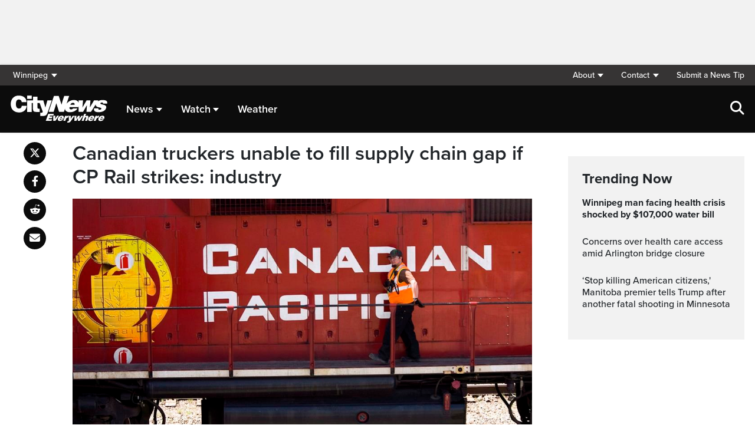

--- FILE ---
content_type: text/html; charset=UTF-8
request_url: https://winnipeg.citynews.ca/2022/03/17/canadian-truckers-cp-rail-strike-supply-chain/
body_size: 20884
content:
<!DOCTYPE html>
<html dir="ltr" lang="en">
<head>
	<meta charset="utf-8">
	<meta name="viewport" content="width=device-width, initial-scale=1">
	<link rel="apple-touch-icon" sizes="180x180" href="/apple-touch-icon.png?v=2">
	<link rel="icon" type="image/png" sizes="32x32" href="/favicon-32x32.png?v=2">
	<link rel="icon" type="image/png" sizes="16x16" href="/favicon-16x16.png?v=2">
	<link rel="manifest" href="/site.webmanifest?v=2">
	<link rel="mask-icon" href="/safari-pinned-tab.svg" color="#5bbad5">
	<meta name="msapplication-TileColor" content="#da532c">
	<meta name="theme-color" content="#ffffff">
	<title>Canadian truckers unable to fill supply chain gap if CP Rail strikes: industry - CityNews Winnipeg</title>
	<meta name='robots' content='index, follow, max-image-preview:large, max-snippet:-1, max-video-preview:-1' />
	<style>img:is([sizes="auto" i], [sizes^="auto," i]) { contain-intrinsic-size: 3000px 1500px }</style>
	
	<!-- This site is optimized with the Yoast SEO plugin v25.5 - https://yoast.com/wordpress/plugins/seo/ -->
	<meta name="description" content="Canada won&#039;t be able to rely on truckers to transport more goods if CP Rail goes on strike or is locked out, according to the BC Trucking Association." />
	<link rel="canonical" href="https://vancouver.citynews.ca/2022/03/17/canadian-truckers-cp-rail-strike-supply-chain/" />
	<meta property="og:locale" content="en_US" />
	<meta property="og:type" content="article" />
	<meta property="og:title" content="Canadian truckers unable to fill supply chain gap if CP Rail strikes: industry - CityNews Winnipeg" />
	<meta property="og:description" content="Canada won&#039;t be able to rely on truckers to transport more goods if CP Rail goes on strike or is locked out, according to the BC Trucking Association." />
	<meta property="og:url" content="https://winnipeg.citynews.ca/2022/03/17/canadian-truckers-cp-rail-strike-supply-chain/" />
	<meta property="og:site_name" content="CityNews Winnipeg" />
	<meta property="article:publisher" content="https://www.facebook.com/CityNewsWPG/" />
	<meta property="article:published_time" content="2022-03-17T20:15:56+00:00" />
	<meta property="og:image" content="https://winnipeg.citynews.ca/wp-content/blogs.dir/sites/13/2021/09/CPT12738499.jpg" />
	<meta property="og:image:width" content="1024" />
	<meta property="og:image:height" content="622" />
	<meta property="og:image:type" content="image/jpeg" />
	<meta name="author" content="Lasia Kretzel" />
	<meta name="twitter:card" content="summary_large_image" />
	<meta name="twitter:creator" content="@CityNewsWPG" />
	<meta name="twitter:site" content="@CityNewsWPG" />
	<script type="application/ld+json" class="yoast-schema-graph">{"@context":"https://schema.org","@graph":[{"@type":"Article","@id":"https://winnipeg.citynews.ca/2022/03/17/canadian-truckers-cp-rail-strike-supply-chain/#article","isPartOf":{"@id":"https://winnipeg.citynews.ca/2022/03/17/canadian-truckers-cp-rail-strike-supply-chain/"},"author":[],"headline":"Canadian truckers unable to fill supply chain gap if CP Rail strikes: industry","datePublished":"2022-03-17T20:15:56+00:00","mainEntityOfPage":{"@id":"https://winnipeg.citynews.ca/2022/03/17/canadian-truckers-cp-rail-strike-supply-chain/"},"wordCount":430,"publisher":{"@id":"https://winnipeg.citynews.ca/#organization"},"image":{"@id":"https://winnipeg.citynews.ca/2022/03/17/canadian-truckers-cp-rail-strike-supply-chain/#primaryimage"},"thumbnailUrl":"https://winnipeg.citynews.ca/wp-content/blogs.dir/sites/13/2021/09/CPT12738499.jpg","articleSection":["Canada","Local"],"inLanguage":"en-US"},{"@type":"WebPage","@id":"https://winnipeg.citynews.ca/2022/03/17/canadian-truckers-cp-rail-strike-supply-chain/","url":"https://winnipeg.citynews.ca/2022/03/17/canadian-truckers-cp-rail-strike-supply-chain/","name":"Canadian truckers unable to fill supply chain gap if CP Rail strikes: industry - CityNews Winnipeg","isPartOf":{"@id":"https://winnipeg.citynews.ca/#website"},"primaryImageOfPage":{"@id":"https://winnipeg.citynews.ca/2022/03/17/canadian-truckers-cp-rail-strike-supply-chain/#primaryimage"},"image":{"@id":"https://winnipeg.citynews.ca/2022/03/17/canadian-truckers-cp-rail-strike-supply-chain/#primaryimage"},"thumbnailUrl":"https://winnipeg.citynews.ca/wp-content/blogs.dir/sites/13/2021/09/CPT12738499.jpg","datePublished":"2022-03-17T20:15:56+00:00","description":"Canada won't be able to rely on truckers to transport more goods if CP Rail goes on strike or is locked out, according to the BC Trucking Association.","breadcrumb":{"@id":"https://winnipeg.citynews.ca/2022/03/17/canadian-truckers-cp-rail-strike-supply-chain/#breadcrumb"},"inLanguage":"en-US","potentialAction":[{"@type":"ReadAction","target":["https://winnipeg.citynews.ca/2022/03/17/canadian-truckers-cp-rail-strike-supply-chain/"]}]},{"@type":"ImageObject","inLanguage":"en-US","@id":"https://winnipeg.citynews.ca/2022/03/17/canadian-truckers-cp-rail-strike-supply-chain/#primaryimage","url":"https://winnipeg.citynews.ca/wp-content/blogs.dir/sites/13/2021/09/CPT12738499.jpg","contentUrl":"https://winnipeg.citynews.ca/wp-content/blogs.dir/sites/13/2021/09/CPT12738499.jpg","width":1024,"height":622,"caption":"A Canadian Pacific Railway employee walks along the side of a locomotive in a marshalling yard. (THE CANADIAN PRESS/Jeff McIntosh)"},{"@type":"BreadcrumbList","@id":"https://winnipeg.citynews.ca/2022/03/17/canadian-truckers-cp-rail-strike-supply-chain/#breadcrumb","itemListElement":[{"@type":"ListItem","position":1,"name":"Home","item":"https://winnipeg.citynews.ca/"},{"@type":"ListItem","position":2,"name":"Canadian truckers unable to fill supply chain gap if CP Rail strikes: industry"}]},{"@type":"WebSite","@id":"https://winnipeg.citynews.ca/#website","url":"https://winnipeg.citynews.ca/","name":"CityNews Winnipeg","description":"","publisher":{"@id":"https://winnipeg.citynews.ca/#organization"},"potentialAction":[{"@type":"SearchAction","target":{"@type":"EntryPoint","urlTemplate":"https://winnipeg.citynews.ca/?s={search_term_string}"},"query-input":{"@type":"PropertyValueSpecification","valueRequired":true,"valueName":"search_term_string"}}],"inLanguage":"en-US"},{"@type":"Organization","@id":"https://winnipeg.citynews.ca/#organization","name":"CityNews Winnipeg","url":"https://winnipeg.citynews.ca/","logo":{"@type":"ImageObject","inLanguage":"en-US","@id":"https://winnipeg.citynews.ca/#/schema/logo/image/","url":"https://winnipeg.citynews.ca/wp-content/blogs.dir/sites/13/CityNews-Favicon.jpg","contentUrl":"https://winnipeg.citynews.ca/wp-content/blogs.dir/sites/13/CityNews-Favicon.jpg","width":1700,"height":1700,"caption":"CityNews Winnipeg"},"image":{"@id":"https://winnipeg.citynews.ca/#/schema/logo/image/"},"sameAs":["https://www.facebook.com/CityNewsWPG/","https://x.com/CityNewsWPG","https://www.instagram.com/CityNewsWPG"]}]}</script>
	<!-- / Yoast SEO plugin. -->


<link rel='dns-prefetch' href='//winnipeg.citynews.ca' />
<link rel='dns-prefetch' href='//cdnjs.cloudflare.com' />
<link rel='dns-prefetch' href='//assets.adobedtm.com' />
<link rel='dns-prefetch' href='//www.google.com' />
<link rel='dns-prefetch' href='//wlcdn.cstmapp.com' />
<link rel='dns-prefetch' href='//use.typekit.net' />
<link rel='dns-prefetch' href='//use.fontawesome.com' />
<link rel='dns-prefetch' href='//players.brightcove.net' />
<script type="text/javascript">
/* <![CDATA[ */
window._wpemojiSettings = {"baseUrl":"https:\/\/s.w.org\/images\/core\/emoji\/16.0.1\/72x72\/","ext":".png","svgUrl":"https:\/\/s.w.org\/images\/core\/emoji\/16.0.1\/svg\/","svgExt":".svg","source":{"concatemoji":"https:\/\/winnipeg.citynews.ca\/wp-includes\/js\/wp-emoji-release.min.js?ver=6.8.2"}};
/*! This file is auto-generated */
!function(s,n){var o,i,e;function c(e){try{var t={supportTests:e,timestamp:(new Date).valueOf()};sessionStorage.setItem(o,JSON.stringify(t))}catch(e){}}function p(e,t,n){e.clearRect(0,0,e.canvas.width,e.canvas.height),e.fillText(t,0,0);var t=new Uint32Array(e.getImageData(0,0,e.canvas.width,e.canvas.height).data),a=(e.clearRect(0,0,e.canvas.width,e.canvas.height),e.fillText(n,0,0),new Uint32Array(e.getImageData(0,0,e.canvas.width,e.canvas.height).data));return t.every(function(e,t){return e===a[t]})}function u(e,t){e.clearRect(0,0,e.canvas.width,e.canvas.height),e.fillText(t,0,0);for(var n=e.getImageData(16,16,1,1),a=0;a<n.data.length;a++)if(0!==n.data[a])return!1;return!0}function f(e,t,n,a){switch(t){case"flag":return n(e,"\ud83c\udff3\ufe0f\u200d\u26a7\ufe0f","\ud83c\udff3\ufe0f\u200b\u26a7\ufe0f")?!1:!n(e,"\ud83c\udde8\ud83c\uddf6","\ud83c\udde8\u200b\ud83c\uddf6")&&!n(e,"\ud83c\udff4\udb40\udc67\udb40\udc62\udb40\udc65\udb40\udc6e\udb40\udc67\udb40\udc7f","\ud83c\udff4\u200b\udb40\udc67\u200b\udb40\udc62\u200b\udb40\udc65\u200b\udb40\udc6e\u200b\udb40\udc67\u200b\udb40\udc7f");case"emoji":return!a(e,"\ud83e\udedf")}return!1}function g(e,t,n,a){var r="undefined"!=typeof WorkerGlobalScope&&self instanceof WorkerGlobalScope?new OffscreenCanvas(300,150):s.createElement("canvas"),o=r.getContext("2d",{willReadFrequently:!0}),i=(o.textBaseline="top",o.font="600 32px Arial",{});return e.forEach(function(e){i[e]=t(o,e,n,a)}),i}function t(e){var t=s.createElement("script");t.src=e,t.defer=!0,s.head.appendChild(t)}"undefined"!=typeof Promise&&(o="wpEmojiSettingsSupports",i=["flag","emoji"],n.supports={everything:!0,everythingExceptFlag:!0},e=new Promise(function(e){s.addEventListener("DOMContentLoaded",e,{once:!0})}),new Promise(function(t){var n=function(){try{var e=JSON.parse(sessionStorage.getItem(o));if("object"==typeof e&&"number"==typeof e.timestamp&&(new Date).valueOf()<e.timestamp+604800&&"object"==typeof e.supportTests)return e.supportTests}catch(e){}return null}();if(!n){if("undefined"!=typeof Worker&&"undefined"!=typeof OffscreenCanvas&&"undefined"!=typeof URL&&URL.createObjectURL&&"undefined"!=typeof Blob)try{var e="postMessage("+g.toString()+"("+[JSON.stringify(i),f.toString(),p.toString(),u.toString()].join(",")+"));",a=new Blob([e],{type:"text/javascript"}),r=new Worker(URL.createObjectURL(a),{name:"wpTestEmojiSupports"});return void(r.onmessage=function(e){c(n=e.data),r.terminate(),t(n)})}catch(e){}c(n=g(i,f,p,u))}t(n)}).then(function(e){for(var t in e)n.supports[t]=e[t],n.supports.everything=n.supports.everything&&n.supports[t],"flag"!==t&&(n.supports.everythingExceptFlag=n.supports.everythingExceptFlag&&n.supports[t]);n.supports.everythingExceptFlag=n.supports.everythingExceptFlag&&!n.supports.flag,n.DOMReady=!1,n.readyCallback=function(){n.DOMReady=!0}}).then(function(){return e}).then(function(){var e;n.supports.everything||(n.readyCallback(),(e=n.source||{}).concatemoji?t(e.concatemoji):e.wpemoji&&e.twemoji&&(t(e.twemoji),t(e.wpemoji)))}))}((window,document),window._wpemojiSettings);
/* ]]> */
</script>
<link rel='stylesheet' id='easypromos_icons-css' href='https://winnipeg.citynews.ca/wp-content/plugins/easypromos/css/style.css?ver=6.8.2' type='text/css' media='all' />
<link rel='stylesheet' id='easyp_widget_embed-css' href='https://wlcdn.cstmapp.com/widget/widget_popup.css?ver=6.8.2' type='text/css' media='all' />
<style id='wp-emoji-styles-inline-css' type='text/css'>

	img.wp-smiley, img.emoji {
		display: inline !important;
		border: none !important;
		box-shadow: none !important;
		height: 1em !important;
		width: 1em !important;
		margin: 0 0.07em !important;
		vertical-align: -0.1em !important;
		background: none !important;
		padding: 0 !important;
	}
</style>
<link rel='stylesheet' id='wp-block-library-css' href='https://winnipeg.citynews.ca/wp-includes/css/dist/block-library/style.min.css?ver=6.8.2' type='text/css' media='all' />
<style id='classic-theme-styles-inline-css' type='text/css'>
/*! This file is auto-generated */
.wp-block-button__link{color:#fff;background-color:#32373c;border-radius:9999px;box-shadow:none;text-decoration:none;padding:calc(.667em + 2px) calc(1.333em + 2px);font-size:1.125em}.wp-block-file__button{background:#32373c;color:#fff;text-decoration:none}
</style>
<style id='co-authors-plus-coauthors-style-inline-css' type='text/css'>
.wp-block-co-authors-plus-coauthors.is-layout-flow [class*=wp-block-co-authors-plus]{display:inline}

</style>
<style id='co-authors-plus-avatar-style-inline-css' type='text/css'>
.wp-block-co-authors-plus-avatar :where(img){height:auto;max-width:100%;vertical-align:bottom}.wp-block-co-authors-plus-coauthors.is-layout-flow .wp-block-co-authors-plus-avatar :where(img){vertical-align:middle}.wp-block-co-authors-plus-avatar:is(.alignleft,.alignright){display:table}.wp-block-co-authors-plus-avatar.aligncenter{display:table;margin-inline:auto}

</style>
<style id='co-authors-plus-image-style-inline-css' type='text/css'>
.wp-block-co-authors-plus-image{margin-bottom:0}.wp-block-co-authors-plus-image :where(img){height:auto;max-width:100%;vertical-align:bottom}.wp-block-co-authors-plus-coauthors.is-layout-flow .wp-block-co-authors-plus-image :where(img){vertical-align:middle}.wp-block-co-authors-plus-image:is(.alignfull,.alignwide) :where(img){width:100%}.wp-block-co-authors-plus-image:is(.alignleft,.alignright){display:table}.wp-block-co-authors-plus-image.aligncenter{display:table;margin-inline:auto}

</style>
<link rel='stylesheet' id='create-block-easypromos-block-css' href='https://winnipeg.citynews.ca/wp-content/plugins/easypromos/build/style-index.css?ver=1769011322' type='text/css' media='all' />
<style id='global-styles-inline-css' type='text/css'>
:root{--wp--preset--aspect-ratio--square: 1;--wp--preset--aspect-ratio--4-3: 4/3;--wp--preset--aspect-ratio--3-4: 3/4;--wp--preset--aspect-ratio--3-2: 3/2;--wp--preset--aspect-ratio--2-3: 2/3;--wp--preset--aspect-ratio--16-9: 16/9;--wp--preset--aspect-ratio--9-16: 9/16;--wp--preset--color--black: #000000;--wp--preset--color--cyan-bluish-gray: #abb8c3;--wp--preset--color--white: #ffffff;--wp--preset--color--pale-pink: #f78da7;--wp--preset--color--vivid-red: #cf2e2e;--wp--preset--color--luminous-vivid-orange: #ff6900;--wp--preset--color--luminous-vivid-amber: #fcb900;--wp--preset--color--light-green-cyan: #7bdcb5;--wp--preset--color--vivid-green-cyan: #00d084;--wp--preset--color--pale-cyan-blue: #8ed1fc;--wp--preset--color--vivid-cyan-blue: #0693e3;--wp--preset--color--vivid-purple: #9b51e0;--wp--preset--gradient--vivid-cyan-blue-to-vivid-purple: linear-gradient(135deg,rgba(6,147,227,1) 0%,rgb(155,81,224) 100%);--wp--preset--gradient--light-green-cyan-to-vivid-green-cyan: linear-gradient(135deg,rgb(122,220,180) 0%,rgb(0,208,130) 100%);--wp--preset--gradient--luminous-vivid-amber-to-luminous-vivid-orange: linear-gradient(135deg,rgba(252,185,0,1) 0%,rgba(255,105,0,1) 100%);--wp--preset--gradient--luminous-vivid-orange-to-vivid-red: linear-gradient(135deg,rgba(255,105,0,1) 0%,rgb(207,46,46) 100%);--wp--preset--gradient--very-light-gray-to-cyan-bluish-gray: linear-gradient(135deg,rgb(238,238,238) 0%,rgb(169,184,195) 100%);--wp--preset--gradient--cool-to-warm-spectrum: linear-gradient(135deg,rgb(74,234,220) 0%,rgb(151,120,209) 20%,rgb(207,42,186) 40%,rgb(238,44,130) 60%,rgb(251,105,98) 80%,rgb(254,248,76) 100%);--wp--preset--gradient--blush-light-purple: linear-gradient(135deg,rgb(255,206,236) 0%,rgb(152,150,240) 100%);--wp--preset--gradient--blush-bordeaux: linear-gradient(135deg,rgb(254,205,165) 0%,rgb(254,45,45) 50%,rgb(107,0,62) 100%);--wp--preset--gradient--luminous-dusk: linear-gradient(135deg,rgb(255,203,112) 0%,rgb(199,81,192) 50%,rgb(65,88,208) 100%);--wp--preset--gradient--pale-ocean: linear-gradient(135deg,rgb(255,245,203) 0%,rgb(182,227,212) 50%,rgb(51,167,181) 100%);--wp--preset--gradient--electric-grass: linear-gradient(135deg,rgb(202,248,128) 0%,rgb(113,206,126) 100%);--wp--preset--gradient--midnight: linear-gradient(135deg,rgb(2,3,129) 0%,rgb(40,116,252) 100%);--wp--preset--font-size--small: 13px;--wp--preset--font-size--medium: 20px;--wp--preset--font-size--large: 36px;--wp--preset--font-size--x-large: 42px;--wp--preset--spacing--20: 0.44rem;--wp--preset--spacing--30: 0.67rem;--wp--preset--spacing--40: 1rem;--wp--preset--spacing--50: 1.5rem;--wp--preset--spacing--60: 2.25rem;--wp--preset--spacing--70: 3.38rem;--wp--preset--spacing--80: 5.06rem;--wp--preset--shadow--natural: 6px 6px 9px rgba(0, 0, 0, 0.2);--wp--preset--shadow--deep: 12px 12px 50px rgba(0, 0, 0, 0.4);--wp--preset--shadow--sharp: 6px 6px 0px rgba(0, 0, 0, 0.2);--wp--preset--shadow--outlined: 6px 6px 0px -3px rgba(255, 255, 255, 1), 6px 6px rgba(0, 0, 0, 1);--wp--preset--shadow--crisp: 6px 6px 0px rgba(0, 0, 0, 1);}:where(.is-layout-flex){gap: 0.5em;}:where(.is-layout-grid){gap: 0.5em;}body .is-layout-flex{display: flex;}.is-layout-flex{flex-wrap: wrap;align-items: center;}.is-layout-flex > :is(*, div){margin: 0;}body .is-layout-grid{display: grid;}.is-layout-grid > :is(*, div){margin: 0;}:where(.wp-block-columns.is-layout-flex){gap: 2em;}:where(.wp-block-columns.is-layout-grid){gap: 2em;}:where(.wp-block-post-template.is-layout-flex){gap: 1.25em;}:where(.wp-block-post-template.is-layout-grid){gap: 1.25em;}.has-black-color{color: var(--wp--preset--color--black) !important;}.has-cyan-bluish-gray-color{color: var(--wp--preset--color--cyan-bluish-gray) !important;}.has-white-color{color: var(--wp--preset--color--white) !important;}.has-pale-pink-color{color: var(--wp--preset--color--pale-pink) !important;}.has-vivid-red-color{color: var(--wp--preset--color--vivid-red) !important;}.has-luminous-vivid-orange-color{color: var(--wp--preset--color--luminous-vivid-orange) !important;}.has-luminous-vivid-amber-color{color: var(--wp--preset--color--luminous-vivid-amber) !important;}.has-light-green-cyan-color{color: var(--wp--preset--color--light-green-cyan) !important;}.has-vivid-green-cyan-color{color: var(--wp--preset--color--vivid-green-cyan) !important;}.has-pale-cyan-blue-color{color: var(--wp--preset--color--pale-cyan-blue) !important;}.has-vivid-cyan-blue-color{color: var(--wp--preset--color--vivid-cyan-blue) !important;}.has-vivid-purple-color{color: var(--wp--preset--color--vivid-purple) !important;}.has-black-background-color{background-color: var(--wp--preset--color--black) !important;}.has-cyan-bluish-gray-background-color{background-color: var(--wp--preset--color--cyan-bluish-gray) !important;}.has-white-background-color{background-color: var(--wp--preset--color--white) !important;}.has-pale-pink-background-color{background-color: var(--wp--preset--color--pale-pink) !important;}.has-vivid-red-background-color{background-color: var(--wp--preset--color--vivid-red) !important;}.has-luminous-vivid-orange-background-color{background-color: var(--wp--preset--color--luminous-vivid-orange) !important;}.has-luminous-vivid-amber-background-color{background-color: var(--wp--preset--color--luminous-vivid-amber) !important;}.has-light-green-cyan-background-color{background-color: var(--wp--preset--color--light-green-cyan) !important;}.has-vivid-green-cyan-background-color{background-color: var(--wp--preset--color--vivid-green-cyan) !important;}.has-pale-cyan-blue-background-color{background-color: var(--wp--preset--color--pale-cyan-blue) !important;}.has-vivid-cyan-blue-background-color{background-color: var(--wp--preset--color--vivid-cyan-blue) !important;}.has-vivid-purple-background-color{background-color: var(--wp--preset--color--vivid-purple) !important;}.has-black-border-color{border-color: var(--wp--preset--color--black) !important;}.has-cyan-bluish-gray-border-color{border-color: var(--wp--preset--color--cyan-bluish-gray) !important;}.has-white-border-color{border-color: var(--wp--preset--color--white) !important;}.has-pale-pink-border-color{border-color: var(--wp--preset--color--pale-pink) !important;}.has-vivid-red-border-color{border-color: var(--wp--preset--color--vivid-red) !important;}.has-luminous-vivid-orange-border-color{border-color: var(--wp--preset--color--luminous-vivid-orange) !important;}.has-luminous-vivid-amber-border-color{border-color: var(--wp--preset--color--luminous-vivid-amber) !important;}.has-light-green-cyan-border-color{border-color: var(--wp--preset--color--light-green-cyan) !important;}.has-vivid-green-cyan-border-color{border-color: var(--wp--preset--color--vivid-green-cyan) !important;}.has-pale-cyan-blue-border-color{border-color: var(--wp--preset--color--pale-cyan-blue) !important;}.has-vivid-cyan-blue-border-color{border-color: var(--wp--preset--color--vivid-cyan-blue) !important;}.has-vivid-purple-border-color{border-color: var(--wp--preset--color--vivid-purple) !important;}.has-vivid-cyan-blue-to-vivid-purple-gradient-background{background: var(--wp--preset--gradient--vivid-cyan-blue-to-vivid-purple) !important;}.has-light-green-cyan-to-vivid-green-cyan-gradient-background{background: var(--wp--preset--gradient--light-green-cyan-to-vivid-green-cyan) !important;}.has-luminous-vivid-amber-to-luminous-vivid-orange-gradient-background{background: var(--wp--preset--gradient--luminous-vivid-amber-to-luminous-vivid-orange) !important;}.has-luminous-vivid-orange-to-vivid-red-gradient-background{background: var(--wp--preset--gradient--luminous-vivid-orange-to-vivid-red) !important;}.has-very-light-gray-to-cyan-bluish-gray-gradient-background{background: var(--wp--preset--gradient--very-light-gray-to-cyan-bluish-gray) !important;}.has-cool-to-warm-spectrum-gradient-background{background: var(--wp--preset--gradient--cool-to-warm-spectrum) !important;}.has-blush-light-purple-gradient-background{background: var(--wp--preset--gradient--blush-light-purple) !important;}.has-blush-bordeaux-gradient-background{background: var(--wp--preset--gradient--blush-bordeaux) !important;}.has-luminous-dusk-gradient-background{background: var(--wp--preset--gradient--luminous-dusk) !important;}.has-pale-ocean-gradient-background{background: var(--wp--preset--gradient--pale-ocean) !important;}.has-electric-grass-gradient-background{background: var(--wp--preset--gradient--electric-grass) !important;}.has-midnight-gradient-background{background: var(--wp--preset--gradient--midnight) !important;}.has-small-font-size{font-size: var(--wp--preset--font-size--small) !important;}.has-medium-font-size{font-size: var(--wp--preset--font-size--medium) !important;}.has-large-font-size{font-size: var(--wp--preset--font-size--large) !important;}.has-x-large-font-size{font-size: var(--wp--preset--font-size--x-large) !important;}
:where(.wp-block-post-template.is-layout-flex){gap: 1.25em;}:where(.wp-block-post-template.is-layout-grid){gap: 1.25em;}
:where(.wp-block-columns.is-layout-flex){gap: 2em;}:where(.wp-block-columns.is-layout-grid){gap: 2em;}
:root :where(.wp-block-pullquote){font-size: 1.5em;line-height: 1.6;}
</style>
<link rel='stylesheet' id='rdm-dynamic-tag-management-css' href='https://winnipeg.citynews.ca/wp-content/plugins/rdm-dynamic-tag-management/public/css/rdm-dynamic-tag-management-public.css?ver=3.0' type='text/css' media='all' />
<link rel='stylesheet' id='rdm-pinned-video-css' href='https://winnipeg.citynews.ca/wp-content/plugins/rdm-pinned-video/public/css/rdm-pinned-video-public.css?ver=1.2.9' type='text/css' media='all' />
<link rel='stylesheet' id='rdm_solr_search-css' href='https://winnipeg.citynews.ca/wp-content/plugins/rdm-solr/dist/css/rdm-solr-form.css?ver=6.8.2' type='text/css' media='all' />
<link rel='stylesheet' id='BcVideoJSMainCSS-css' href='https://winnipeg.citynews.ca/wp-content/plugins/rdm-video-cloud/video/assets/css/main.css?ver=6.8.2' type='text/css' media='all' />
<link rel='stylesheet' id='typekit-css' href='https://use.typekit.net/mpm7jpm.css?ver=1' type='text/css' media='all' />
<link rel='stylesheet' id='fontawesome-css' href='https://use.fontawesome.com/releases/v6.4.2/css/all.css?ver=1' type='text/css' media='all' />
<link rel='stylesheet' id='main-citynews-2023-style-css' href='https://winnipeg.citynews.ca/wp-content/themes/citynews-2023/build/main.css?ver=1' type='text/css' media='all' />
<link rel='stylesheet' id='brightcove-pip-css-css' href='https://players.brightcove.net/videojs-pip/1/videojs-pip.css?ver=2.8.8' type='text/css' media='all' />
<link rel='stylesheet' id='brightcove-playlist-css' href='https://winnipeg.citynews.ca/wp-content/plugins/brightcove-video-connect/assets/css/brightcove_playlist.min.css?ver=2.8.8' type='text/css' media='all' />
<script type="text/javascript" src="https://winnipeg.citynews.ca/wp-content/plugins/easypromos/js/easypromos-mce-button.js?ver=6.8.2" id="easypromos-frame-js-js"></script>
<script type="text/javascript" src="https://cdnjs.cloudflare.com/ajax/libs/detectizr/2.2.0/detectizr.min.js?ver=6.8.2" id="detectizr-js"></script>
<script type="text/javascript" src="//assets.adobedtm.com/8cf1b6f99d16/0c065ad35d95/launch-c36c1b4f6114.min.js?ver=6.8.2" id="dtm-js"></script>
<script type="text/javascript" src="https://winnipeg.citynews.ca/wp-includes/js/jquery/jquery.min.js?ver=3.7.1" id="jquery-core-js"></script>
<script type="text/javascript" src="https://winnipeg.citynews.ca/wp-includes/js/jquery/jquery-migrate.min.js?ver=3.4.1" id="jquery-migrate-js"></script>
<script type="text/javascript" id="rdm-dynamic-tag-management-js-extra">
/* <![CDATA[ */
var localize_array = {"ajax_url":"https:\/\/winnipeg.citynews.ca\/wp-admin\/admin-ajax.php","authentication_type":""};
/* ]]> */
</script>
<script type="text/javascript" src="https://winnipeg.citynews.ca/wp-content/plugins/rdm-dynamic-tag-management/public/js/rdm-dynamic-tag-management-public.js?ver=6.8.2" id="rdm-dynamic-tag-management-js"></script>
<script type="text/javascript" id="wpgmza_data-js-extra">
/* <![CDATA[ */
var wpgmza_google_api_status = {"message":"Engine is not google-maps","code":"ENGINE_NOT_GOOGLE_MAPS"};
/* ]]> */
</script>
<script type="text/javascript" src="https://winnipeg.citynews.ca/wp-content/plugins/wp-google-maps/wpgmza_data.js?ver=6.8.2" id="wpgmza_data-js"></script>
<script type="text/javascript" src="https://utility.rogersmedia.com/utilityx.js?ver=6.4.4" id="rsm-ad-utility-blocker-detect-js"></script>
<script type="text/javascript" src="https://utility.rogersmedia.com/utility.js?ver=6.4.4" id="rsm-ad-utility-main-js"></script>
<link rel="https://api.w.org/" href="https://winnipeg.citynews.ca/wp-json/" /><link rel="alternate" title="JSON" type="application/json" href="https://winnipeg.citynews.ca/wp-json/wp/v2/posts/484987" /><link rel="EditURI" type="application/rsd+xml" title="RSD" href="https://winnipeg.citynews.ca/xmlrpc.php?rsd" />
<meta name="generator" content="WordPress 6.8.2" />
<link rel='shortlink' href='https://winnipeg.citynews.ca/?p=484987' />
<link rel="alternate" title="oEmbed (JSON)" type="application/json+oembed" href="https://winnipeg.citynews.ca/wp-json/oembed/1.0/embed?url=https%3A%2F%2Fwinnipeg.citynews.ca%2F2022%2F03%2F17%2Fcanadian-truckers-cp-rail-strike-supply-chain%2F" />
<link rel="alternate" title="oEmbed (XML)" type="text/xml+oembed" href="https://winnipeg.citynews.ca/wp-json/oembed/1.0/embed?url=https%3A%2F%2Fwinnipeg.citynews.ca%2F2022%2F03%2F17%2Fcanadian-truckers-cp-rail-strike-supply-chain%2F&#038;format=xml" />
<style>
.pinned{z-index:2500000;position:fixed;left:0}.slide{-webkit-transition:all .25s ease-in-out;-moz-transition:all .25s ease-in-out;-o-transition:all .25s ease-in-out;transition:all .25s ease-in-out}.slide-pinned{-webkit-transform:translateY(0);-ms-transform:translateY(0);transform:translateY(0)}.slide-unpinned{-webkit-transform:translateY(-100%);-ms-transform:translateY(-100%);transform:translateY(-100%)}.sticky{display:block;position:-webkit-sticky;position:sticky;top:100px;padding-bottom:4em}#firstConteiner>div.sticky{bottom:auto!important}
</style>
<script type="text/javascript">
	const ready = n => document.readyState !== "loading" ? n() : document.addEventListener("DOMContentLoaded", n);
	var adTargets,
		infiniteScrollLastAdUnitPath = adUnitPath,
		infiniteScrollLastAdTargets  = adTargets,
		adUnitPath = "/7326/en.citynews_winnipeg.web",
		articleMetaData = articleMetaData || {};

	articleMetaData["484987"] = {"section":"2022/03/17","ad_unit_path":"en.citynews_winnipeg.web","targeting":{"QA":"ROS"},"mobile_targeting":{"QA":"ROS"},"tablet_targeting":{"QA":"ROS"},"QA":"ROS","page":"2022,03,17,canadian-truckers-cp-rail-strike-supply-chain"};
	articleMetaData["484987"]["title"] = "Canadian truckers unable to fill supply chain gap if CP Rail strikes: industry" ;
	articleMetaData["484987"]["postid"] = "484987" ;
	articleMetaData["484987"]["tags"] = [""] ;
	articleMetaData["484987"]["category"] = ["Canada","Local"] ;
	articleMetaData["484987"]["author"] = [""] ;
	
	adTargets = e => {
		let t = articleMetaData["484987"];
		return e !== undefined && (t = { ...articleMetaData["484987"], ...e }), t.section !== undefined && t.section === "/" && (t.section = "homepage"), t;
	};
	window.googletag?.pubadsReady && typeof window.googletag.pubads === "function" && ["sponsid", "page", "section"].forEach(key => window.googletag.pubads().clearTargeting(key));

	if ("function" === typeof RDMAdUtility) {
		window.adUtility = new RDMAdUtility({
			autoPlayingVideo: false,
			site: "en.citynews_winnipeg.web"

		});
	}
	var ad_sticky_time = window.innerWidth > 767 ? 5001 : 5000;
</script>
					<script type="application/adobe" class="adobe-mobile-analytics">
			{"author":"Claire Fenton and The Canadian Press","cms-id":484987,"bc-id":""}			</script>
			
                              <script>!function(a){var e="https://s.go-mpulse.net/boomerang/",t="addEventListener";if("False"=="True")a.BOOMR_config=a.BOOMR_config||{},a.BOOMR_config.PageParams=a.BOOMR_config.PageParams||{},a.BOOMR_config.PageParams.pci=!0,e="https://s2.go-mpulse.net/boomerang/";if(window.BOOMR_API_key="A5Q4N-7YZ3Y-629J9-SP3KR-ZAJKZ",function(){function n(e){a.BOOMR_onload=e&&e.timeStamp||(new Date).getTime()}if(!a.BOOMR||!a.BOOMR.version&&!a.BOOMR.snippetExecuted){a.BOOMR=a.BOOMR||{},a.BOOMR.snippetExecuted=!0;var i,_,o,r=document.createElement("iframe");if(a[t])a[t]("load",n,!1);else if(a.attachEvent)a.attachEvent("onload",n);r.src="javascript:void(0)",r.title="",r.role="presentation",(r.frameElement||r).style.cssText="width:0;height:0;border:0;display:none;",o=document.getElementsByTagName("script")[0],o.parentNode.insertBefore(r,o);try{_=r.contentWindow.document}catch(O){i=document.domain,r.src="javascript:var d=document.open();d.domain='"+i+"';void(0);",_=r.contentWindow.document}_.open()._l=function(){var a=this.createElement("script");if(i)this.domain=i;a.id="boomr-if-as",a.src=e+"A5Q4N-7YZ3Y-629J9-SP3KR-ZAJKZ",BOOMR_lstart=(new Date).getTime(),this.body.appendChild(a)},_.write("<bo"+'dy onload="document._l();">'),_.close()}}(),"".length>0)if(a&&"performance"in a&&a.performance&&"function"==typeof a.performance.setResourceTimingBufferSize)a.performance.setResourceTimingBufferSize();!function(){if(BOOMR=a.BOOMR||{},BOOMR.plugins=BOOMR.plugins||{},!BOOMR.plugins.AK){var e=""=="true"?1:0,t="",n="aocnnfaxhr7iy2ly5aza-f-72d7af5e9-clientnsv4-s.akamaihd.net",i="false"=="true"?2:1,_={"ak.v":"39","ak.cp":"1244233","ak.ai":parseInt("747585",10),"ak.ol":"0","ak.cr":9,"ak.ipv":4,"ak.proto":"h2","ak.rid":"3d4e2b9e","ak.r":51105,"ak.a2":e,"ak.m":"i","ak.n":"essl","ak.bpcip":"3.132.214.0","ak.cport":37946,"ak.gh":"23.209.83.68","ak.quicv":"","ak.tlsv":"tls1.3","ak.0rtt":"","ak.0rtt.ed":"","ak.csrc":"-","ak.acc":"","ak.t":"1769531442","ak.ak":"hOBiQwZUYzCg5VSAfCLimQ==24WA7Oao+nsuavFrcSou12NQNX4sPtY9n12o/nzYXfw9CEGMqiCpjIaDdykWrG4JOGmfmMN5iLmiM/a4EK9TVHEADbeycqLCSPtPawFofhbsYAOTFvyuHL6Q+cUpZBvqvkMlk2XEWgmHtESI6DSC13a9iWf3Gk8RDiIoTZFrh0EzdpVPtEl/yGaQANQ9Ko3New+oEoRWQqN49ngD3fc4NbluBSWfWno2AWIwCl6kP42LWQ3bGy1NHiMEtHzb3SOqzK8SdRHC5vUQbAAVy8hkaKO0SgPi1Ibt/xbiynFf+3QZL5/BVxmHBdT0/v7xbHyPviDMBhcMRX+qhOORY7qVaW2gcCGp8FDJBGbpsiIX410W/tJo5mfOLuRncaes5/PXbvlyeabGU/LYFYJKcaWD2wT3LDQ7otRYPsoRDARHKyw=","ak.pv":"105","ak.dpoabenc":"","ak.tf":i};if(""!==t)_["ak.ruds"]=t;var o={i:!1,av:function(e){var t="http.initiator";if(e&&(!e[t]||"spa_hard"===e[t]))_["ak.feo"]=void 0!==a.aFeoApplied?1:0,BOOMR.addVar(_)},rv:function(){var a=["ak.bpcip","ak.cport","ak.cr","ak.csrc","ak.gh","ak.ipv","ak.m","ak.n","ak.ol","ak.proto","ak.quicv","ak.tlsv","ak.0rtt","ak.0rtt.ed","ak.r","ak.acc","ak.t","ak.tf"];BOOMR.removeVar(a)}};BOOMR.plugins.AK={akVars:_,akDNSPreFetchDomain:n,init:function(){if(!o.i){var a=BOOMR.subscribe;a("before_beacon",o.av,null,null),a("onbeacon",o.rv,null,null),o.i=!0}return this},is_complete:function(){return!0}}}}()}(window);</script></head>

<body class="wp-singular post-template-default single single-post postid-484987 single-format-standard wp-theme-citynews-2023">
				<div id="master-leaderboard" class="sticky-top sticky-animate-top ad-load d-flex align-items-center justify-content-center grey-background" data-ad-type="_AD_LEADERBOARD_MASTER" data-ad-type-xs="_AD_MULTIAD_MOB" data-ad-type-lg="_AD_MULTIAD_LBSL"></div>
		<div class="skipnav" role="complementary" aria-label="skip-to-main">
	<a href="#main-content">
		Skip to main content
	</a>
</div>
<header id="site-header" class="sticky-top sticky-animate-top" role="banner">
	<!-- Secondary Menu Container -->
	<div class="topbar d-none d-md-block">
		<div class="container-secondary container">
			<div class="row">
				<div class="col-12">
					<div class="justify-content-end nav">
					<div class="px-3 location-toggle nav-item dropdown"><a role="button" aria-label="Select Your City" class="dropdown-toggle nav-link" data-bs-toggle="dropdown" href="#" aria-expanded="false" itemscope itemtype="http://www.schema.org/SiteNavigationElement">Winnipeg</a> <ul class="dropdown-menu menu-site-locations"> <li  id="menu-item-253" class="menu-item menu-item-type-custom menu-item-object-custom menu-item-253 nav-item"><a itemprop="url" href="https://calgary.citynews.ca" class="nav-link"><span itemprop="name">Calgary</span></a></li>
<li  id="menu-item-21" class="menu-item menu-item-type-custom menu-item-object-custom menu-item-21 nav-item"><a itemprop="url" href="https://edmonton.citynews.ca" class="nav-link"><span itemprop="name">Edmonton</span></a></li>
<li  id="menu-item-2375" class="menu-item menu-item-type-custom menu-item-object-custom menu-item-2375 nav-item"><a itemprop="url" href="https://halifax.citynews.ca" class="nav-link"><span itemprop="name">Halifax</span></a></li>
<li  id="menu-item-2374" class="menu-item menu-item-type-custom menu-item-object-custom menu-item-2374 nav-item"><a itemprop="url" href="https://kitchener.citynews.ca" class="nav-link"><span itemprop="name">Kitchener</span></a></li>
<li  id="menu-item-251" class="menu-item menu-item-type-custom menu-item-object-custom menu-item-251 nav-item"><a itemprop="url" href="https://montreal.citynews.ca" class="nav-link"><span itemprop="name">Montreal</span></a></li>
<li  id="menu-item-2255" class="menu-item menu-item-type-custom menu-item-object-custom menu-item-2255 nav-item"><a itemprop="url" href="https://ottawa.citynews.ca" class="nav-link"><span itemprop="name">Ottawa</span></a></li>
<li  id="menu-item-7" class="menu-item menu-item-type-custom menu-item-object-custom menu-item-7 nav-item"><a itemprop="url" href="https://toronto.citynews.ca" class="nav-link"><span itemprop="name">Toronto</span></a></li>
<li  id="menu-item-255" class="menu-item menu-item-type-custom menu-item-object-custom menu-item-255 nav-item"><a itemprop="url" href="https://vancouver.citynews.ca" class="nav-link"><span itemprop="name">Vancouver</span></a></li>
<li  id="menu-item-19" class="menu-item menu-item-type-custom menu-item-object-custom menu-item-19 nav-item d-none"><a itemprop="url" href="https://winnipeg.citynews.ca" class="nav-link"><span itemprop="name">Winnipeg</span></a></li>
 </ul></div><div class="navtoogle-class"><ul id="menu-03-top-nav-secondary" class="justify-content-end nav" itemscope itemtype="http://www.schema.org/SiteNavigationElement"><li  id="menu-item-504800" class="menu-item menu-item-type-custom menu-item-object-custom menu-item-has-children dropdown menu-item-504800 nav-item"><a href="#" aria-expanded="false" class="dropdown-toggle nav-link" id="menu-item-dropdown-504800" data-bs-toggle="dropdown" role="button"><span itemprop="name">About</span></a>
<ul class="dropdown-menu" aria-labelledby="menu-item-dropdown-504800">
	<li  id="menu-item-504801" class="menu-item menu-item-type-custom menu-item-object-custom menu-item-504801 nav-item"><a itemprop="url" href="/about" class="dropdown-item"><span itemprop="name">About Us</span></a></li>
	<li  id="menu-item-504805" class="menu-item menu-item-type-custom menu-item-object-custom menu-item-504805 nav-item"><a itemprop="url" href="/our-team" class="dropdown-item"><span itemprop="name">Our Team</span></a></li>
</ul>
</li>
<li  id="menu-item-504802" class="menu-item menu-item-type-custom menu-item-object-custom menu-item-has-children dropdown menu-item-504802 nav-item"><a href="#" aria-expanded="false" class="dropdown-toggle nav-link" id="menu-item-dropdown-504802" data-bs-toggle="dropdown" role="button"><span itemprop="name">Contact</span></a>
<ul class="dropdown-menu" aria-labelledby="menu-item-dropdown-504802">
	<li  id="menu-item-504803" class="menu-item menu-item-type-custom menu-item-object-custom menu-item-504803 nav-item"><a itemprop="url" href="/contact" class="dropdown-item"><span itemprop="name">Contact Us</span></a></li>
</ul>
</li>
<li  id="menu-item-504804" class="menu-item menu-item-type-custom menu-item-object-custom menu-item-504804 nav-item"><a itemprop="url" href="/news-tips" class="nav-link"><span itemprop="name">Submit a News Tip</span></a></li>
</ul></div>					</div>
				</div>					
			</div>
		</div>
	</div>
	<!-- Primary Menu Container -->
	<div class="container-primary container">
		<div class="row">
			<div class="container-primary-col col-12">
				<nav role="navigation" class="navbar navbar-expand-md navbar-light">
					<span class="navbar-brand">
						<a href="/">
							<img class="parent-logo ms-3 m-sm-0" src="https://winnipeg.citynews.ca/wp-content/themes/citynews-2023/src/images/CityNews_Everywhere_White.svg" alt="CityNews Everywhere">
						</a>
					</span>
															<button aria-controls="primary-navbar-nav" type="button" aria-label="Navigation menu" aria-describedby="Navigation menu" id="mobile-navbar-toggler" aria-expanded="false" aria-controls="primary-navbar-nav" class="pe-3 navbar-toggler collapsed mobile-navbar-toggler" data-bs-toggle="collapse" data-bs-target=".mobile-navbar-toggler-target"><span class="navbar-toggler-icon"></span></button>
					<div class="darken-overlay mobile-navbar-toggler" data-bs-toggle="collapse" data-bs-target=".mobile-navbar-toggler-target" id="mobile-menu-dark-overlay" aria-hidden="true"></div>
					<div class="navbar-collapse collapse mobile-navbar-toggler-target" id="primary-navbar-nav">	
					<div class="d-flex d-md-none ps-3"><button type="button" class="search-button d-block d-md-none open-search-overlay" aria-label="Site Search" role="search"><i class="fas fa-search"></i></button></div>
											<ul id="menu-02-top-nav-primary" class="navbar-nav mx-3 mx-md-0" itemscope itemtype="http://www.schema.org/SiteNavigationElement"><li  id="menu-item-473130" class="menu-item menu-item-type-custom menu-item-object-custom menu-item-has-children dropdown menu-item-473130 nav-item"><a href="#" aria-expanded="false" class="dropdown-toggle nav-link" id="menu-item-dropdown-473130" data-bs-toggle="dropdown" role="button"><span itemprop="name">News</span></a>
<ul class="dropdown-menu" aria-labelledby="menu-item-dropdown-473130">
<button class="back-to-primary d-md-none">All</button>	<li  id="menu-item-473133" class="menu-item menu-item-type-taxonomy menu-item-object-category current-post-ancestor current-menu-parent current-post-parent active menu-item-473133 nav-item"><a itemprop="url" href="https://winnipeg.citynews.ca/category/local/" class="dropdown-item"><span itemprop="name">Local</span></a></li>
	<li  id="menu-item-473236" class="menu-item menu-item-type-taxonomy menu-item-object-category current-post-ancestor current-menu-parent current-post-parent active menu-item-473236 nav-item"><a itemprop="url" href="https://winnipeg.citynews.ca/category/canada/" class="dropdown-item"><span itemprop="name">Canada</span></a></li>
	<li  id="menu-item-473131" class="menu-item menu-item-type-taxonomy menu-item-object-category menu-item-473131 nav-item"><a itemprop="url" href="https://winnipeg.citynews.ca/category/world/" class="dropdown-item"><span itemprop="name">World</span></a></li>
</ul>
</li>
<li  id="menu-item-473134" class="menu-item menu-item-type-custom menu-item-object-custom menu-item-has-children dropdown menu-item-473134 nav-item"><a href="#" aria-expanded="false" class="dropdown-toggle nav-link" id="menu-item-dropdown-473134" data-bs-toggle="dropdown" role="button"><span itemprop="name">Watch</span></a>
<ul class="dropdown-menu" aria-labelledby="menu-item-dropdown-473134">
<button class="back-to-primary d-md-none">All</button>	<li  id="menu-item-494447" class="menu-item menu-item-type-custom menu-item-object-custom menu-item-494447 nav-item"><a itemprop="url" href="/latest-videos" class="dropdown-item"><span itemprop="name">Latest Videos</span></a></li>
	<li  id="menu-item-571934" class="menu-item menu-item-type-post_type menu-item-object-page menu-item-571934 nav-item"><a itemprop="url" href="https://winnipeg.citynews.ca/citynews-connect/" class="dropdown-item"><span itemprop="name">CityNews Connect</span></a></li>
</ul>
</li>
<li  id="menu-item-513057" class="menu-item menu-item-type-post_type menu-item-object-page menu-item-513057 nav-item"><a itemprop="url" href="https://winnipeg.citynews.ca/weather/" class="nav-link"><span itemprop="name">Weather</span></a></li>
</ul>						<ul class="navbar-nav secondary d-md-none mx-3">
							<div class="dropdown-divider" role="separator"></div>
							<li class="dropdown nav-item">
								<a href="#" tabindex="0" role="button" aria-expanded="false" class="dropdown-toggle nav-link" data-bs-toggle="dropdown" aria-label="Winnipeg">
									<span itemprop="name">Winnipeg</span>
								</a> 
								<ul class="dropdown-menu location-toggle" itemscope itemtype="http://www.schema.org/SiteNavigationElement"> <button class="back-to-primary d-md-none">All</button><p class="secondary-title d-md-none" tabindex="0">Winnipeg</p> <li  class="menu-item menu-item-type-custom menu-item-object-custom menu-item-253 nav-item"><a itemprop="url" href="https://calgary.citynews.ca" class="nav-link dropdown-item">Calgary</a></li>
<li  class="menu-item menu-item-type-custom menu-item-object-custom menu-item-21 nav-item"><a itemprop="url" href="https://edmonton.citynews.ca" class="nav-link dropdown-item">Edmonton</a></li>
<li  class="menu-item menu-item-type-custom menu-item-object-custom menu-item-2375 nav-item"><a itemprop="url" href="https://halifax.citynews.ca" class="nav-link dropdown-item">Halifax</a></li>
<li  class="menu-item menu-item-type-custom menu-item-object-custom menu-item-2374 nav-item"><a itemprop="url" href="https://kitchener.citynews.ca" class="nav-link dropdown-item">Kitchener</a></li>
<li  class="menu-item menu-item-type-custom menu-item-object-custom menu-item-251 nav-item"><a itemprop="url" href="https://montreal.citynews.ca" class="nav-link dropdown-item">Montreal</a></li>
<li  class="menu-item menu-item-type-custom menu-item-object-custom menu-item-2255 nav-item"><a itemprop="url" href="https://ottawa.citynews.ca" class="nav-link dropdown-item">Ottawa</a></li>
<li  class="menu-item menu-item-type-custom menu-item-object-custom menu-item-7 nav-item"><a itemprop="url" href="https://toronto.citynews.ca" class="nav-link dropdown-item">Toronto</a></li>
<li  class="menu-item menu-item-type-custom menu-item-object-custom menu-item-255 nav-item"><a itemprop="url" href="https://vancouver.citynews.ca" class="nav-link dropdown-item">Vancouver</a></li>
<li  class="menu-item menu-item-type-custom menu-item-object-custom menu-item-19 nav-item d-none"><a itemprop="url" href="https://winnipeg.citynews.ca" class="nav-link dropdown-item">Winnipeg</a></li>
 </ul>							</li>
						<li  class="menu-item menu-item-type-custom menu-item-object-custom menu-item-has-children dropdown menu-item-504800 nav-item"><a href="#" aria-expanded="false" class="dropdown-toggle nav-link" id="menu-item-dropdown-504800" data-bs-toggle="dropdown" role="button">About</a>
<ul class="dropdown-menu" aria-labelledby="menu-item-dropdown-504800">
<button class="back-to-primary d-md-none">All</button>	<li  class="menu-item menu-item-type-custom menu-item-object-custom menu-item-504801 nav-item"><a href="/about" class="dropdown-item">About Us</a></li>
	<li  class="menu-item menu-item-type-custom menu-item-object-custom menu-item-504805 nav-item"><a href="/our-team" class="dropdown-item">Our Team</a></li>
</ul>
</li>
<li  class="menu-item menu-item-type-custom menu-item-object-custom menu-item-has-children dropdown menu-item-504802 nav-item"><a href="#" aria-expanded="false" class="dropdown-toggle nav-link" id="menu-item-dropdown-504802" data-bs-toggle="dropdown" role="button">Contact</a>
<ul class="dropdown-menu" aria-labelledby="menu-item-dropdown-504802">
<button class="back-to-primary d-md-none">All</button>	<li  class="menu-item menu-item-type-custom menu-item-object-custom menu-item-504803 nav-item"><a href="/contact" class="dropdown-item">Contact Us</a></li>
</ul>
</li>
<li  class="menu-item menu-item-type-custom menu-item-object-custom menu-item-504804 nav-item"><a href="/news-tips" class="nav-link">Submit a News Tip</a></li>
						</ul>
					</div>	
					<div class="d-none d-md-flex align-items-center nav-extras">
																		<button type="button" id="solr-search-button" class="search-button d-none d-md-block p-0 ms-3" aria-label="Site Search" role="search"><i class="fas fa-search"></i></button>
					</div>
				</nav>
			</div>
		</div>
	</div>
</header>
		<!-- Alert Bar Section -->
			<!-- Alert Bar Section Ends -->								
	<div id="main-content" class="master-container px-0 container" role="main">
<div class="article-container container">
	<div class="row">
		 
		<div class="d-none d-md-flex col-md-1">
			<div class="share-tools-row row">
	<div class="col">
		<div class="icon-wrapper sticky">
						<ul>
				<li>
					<button aria-label="Share on X" data-social="x" class="share-icon social-icon twitter"><i class="fa-brands fa-x-twitter" aria-hidden="true"></i></button>
				</li>
				<li>
					<button aria-label="Share on Facebook" data-social="facebook" class="share-icon social-icon facebook"><i class="fa-brands fa-facebook-f" aria-hidden="true"></i></button>
				</li>
				<li>
					<button aria-label="Share on Reddit" data-social="reddit" class="share-icon social-icon reddit"><i class="fa-brands fa-reddit-alien" aria-hidden="true"></i></button>
				</li>
				<li>
					<button aria-label="Send email" data-social="email" class="share-icon social-icon email"><i class="fa-solid fa-envelope" aria-hidden="true"></i></button>
				</li>
			</ul>
		</div>
	</div>
</div>
		</div>
				<div class="col-lg-8 col-md-6">
			<article>
								<div class="row">
					<div class="col">
					<h1 class="article-title" tabindex="0">Canadian truckers unable to fill supply chain gap if CP Rail strikes: industry</h1>
								<div id="inline-sponsor-badge-484987-0233247288" class="mb-3 inline-sponsor-badge full ad-load" data-target="[]" data-ad-type="_AD_SPONSORSHIP_BUTTON"></div>
							</div>
				</div>
							<div class="featured-image-row row">
				<div class="col-12">
					<figure>
						<div class="featured-image pb-0">
							<div class="thumbnail-container text-center">
								<div class="ratio ratio-16x9">
								<img width="1024" height="622" src="https://winnipeg.citynews.ca/wp-content/blogs.dir/sites/13/2021/09/CPT12738499.jpg" class="attachment-large size-large wp-post-image" alt="" ratio="16x9" decoding="async" fetchpriority="high" srcset="https://winnipeg.citynews.ca/wp-content/blogs.dir/sites/13/2021/09/CPT12738499.jpg 1024w, https://winnipeg.citynews.ca/wp-content/blogs.dir/sites/13/2021/09/CPT12738499-300x182.jpg 300w, https://winnipeg.citynews.ca/wp-content/blogs.dir/sites/13/2021/09/CPT12738499-768x467.jpg 768w" sizes="(max-width: 1024px) 100vw, 1024px" />								</div>
							</div>
						</div>
										<figcaption>
				<small class="caption">A Canadian Pacific Railway employee walks along the side of a locomotive in a marshalling yard. (THE CANADIAN PRESS/Jeff McIntosh) THE CANADIAN PRESS </small>
				</figcaption>
								</figure>
				</div>
				</div>
								 
				<div class="d-md-none">
					<div class="share-tools-row row">
	<div class="col">
		<div class="icon-wrapper">
						<ul>
				<li>
					<button aria-label="Share on X" data-social="x" class="share-icon social-icon twitter"><i class="fa-brands fa-x-twitter" aria-hidden="true"></i></button>
				</li>
				<li>
					<button aria-label="Share on Facebook" data-social="facebook" class="share-icon social-icon facebook"><i class="fa-brands fa-facebook-f" aria-hidden="true"></i></button>
				</li>
				<li>
					<button aria-label="Share on Reddit" data-social="reddit" class="share-icon social-icon reddit"><i class="fa-brands fa-reddit-alien" aria-hidden="true"></i></button>
				</li>
				<li>
					<button aria-label="Send email" data-social="email" class="share-icon social-icon email"><i class="fa-solid fa-envelope" aria-hidden="true"></i></button>
				</li>
			</ul>
		</div>
	</div>
</div>
				</div>
								<div class="row">
	<div class="col">
		<p class="authors" tabindex="0">
			By Claire Fenton and The Canadian Press		</p>
	</div>
</div>
<div class="post-date-row row">
	<div class="col">
		<p class="publish-date">Posted March 17, 2022 3:15 pm.</p>
					</div>
</div>
				<div class="content-row row">
					<div id="post-content-area" class="content-col col">
						<p>Canada won&#8217;t be able to rely on truckers to transport more goods and fill the supply chain gap if CP Rail goes on strike or is locked out, according to the BC Trucking Association.</p>
<p>Close to 3,000 employees of Canadian Pacific Railway Ltd. could be off the job early Sunday morning after the Calgary-based company said Wednesday it issued 72-hour notice to the Teamsters Canada Rail Conference of its plan to lock out employees on Sunday if the two sides can&#8217;t come to a negotiated settlement or agree to binding arbitration.</p>
<p>Canadian manufacturers, grain shippers, and farmers have all warned of potential wide-ranging impacts.</p>
<p>&#8220;There&#8217;s just not enough vehicles to move that level of freight where it needs to go,&#8221; BC Trucking Association CEO Dave Earle told CityNews. &#8220;When you think about the container traffic that comes to the Port of Vancouver, the majority of it never sees a truck&#8230;Rail really fulfills a hugely important movement of a lot of goods into distribution centers inland in North America.&#8221;</p>
<h3><strong>Related: <a href="https://vancouver.citynews.ca/2022/03/16/canadian-pacific-railway-lockout/" target="_blank" rel="noopener">Canadian Pacific Railway issues 72-hour lockout notice on Teamsters Canada</a></strong></h3>
<p>In addition, the industry is already struggling to find drivers and equipment. Canada&#8217;s trucking industry lost about 10 per cent of its workforce over the past two years as people retired and left, Earle said.</p>
<p>&#8220;We&#8217;ve been faced with everything from fires to floods to an ongoing pandemic, to a chronic driver issue to supply issues,&#8221; he said. &#8220;Lead times now for new equipment are anywhere from, if you&#8217;re really lucky, nine months, but most of the time, it&#8217;s over a year to get something new. It&#8217;s just causing shortages everywhere, and it causes stress and what it means is the goods will get there. They just may not get there when you want.&#8221;</p>
<p>Recent truck convoy protests have not significantly impacted the supply chain, according to Earle.</p>
<p>CP Rail said it tabled an offer Tuesday to address 26 outstanding issues, including the union&#8217;s key issues of wages, benefits, and pensions through final and binding arbitration.</p>
<p>The company said the union rejected the offer and continues to table additional demands.</p>
<p>Workers recently voted 96.7 per cent in favour of strike action.</p>
<p>Teamsters&#8217; spokesperson Dave Fulton said the union is committed to working with federal mediators and reaching a negotiated settlement. He said the union is willing to remain at the bargaining table until the March 20 lockout deadline and beyond.</p>
<p>The union represents about 3,000 locomotive engineers, conductors, train and yard workers across Canada.</p>
						<div class="utility-links d-flex">
	<div class="corrections me-4">
		<a href="/submit-corrections?post=484987" title="Submit a Correction">
			<i class="fa fa-exclamation-circle me-2"></i>Submit a Correction
		</a>
	</div>
	<div class="accessibility">
		<a href="https://www.rogers.com/accessibility" target="_blank" title="Accessibility Feedback">
			Accessibility Feedback
		</a>
	</div>
</div>
					</div>
				</div>
			</article>
			<section class="page-component top-stories d-md-none">
	<div class="row">
		<div class="mb-3 mb-md-4 col">
			<h3 class="component-title">Top Stories</h3>
		</div>
	</div>
	<div class="row">
				<div class="top-story-col col-md-3 col-sm-6 col-12">
			<div class="card" data-id="573277">
			<div title="Landfill search for remains of slain woman shows promising signs, Manitoba premier says" class="card-link card-img-link">
		<div class="thumbnail-container">
									<div class="ratio ratio-16x9">
			<img width="1024" height="677" src="https://winnipeg.citynews.ca/wp-content/blogs.dir/sites/13/kinew-3-1024x677.jpg" class="attachment-large size-large wp-post-image" alt="" ratio="16x9" decoding="async" srcset="https://winnipeg.citynews.ca/wp-content/blogs.dir/sites/13/kinew-3-1024x677.jpg 1024w, https://winnipeg.citynews.ca/wp-content/blogs.dir/sites/13/kinew-3-300x198.jpg 300w, https://winnipeg.citynews.ca/wp-content/blogs.dir/sites/13/kinew-3-768x507.jpg 768w, https://winnipeg.citynews.ca/wp-content/blogs.dir/sites/13/kinew-3-1536x1015.jpg 1536w, https://winnipeg.citynews.ca/wp-content/blogs.dir/sites/13/kinew-3-2048x1353.jpg 2048w" sizes="(max-width: 1024px) 100vw, 1024px" />			</div>
		</div>
	</div>
			<div class="image-visible-true card-body">
		<a title="Landfill search for remains of slain woman shows promising signs, Manitoba premier says" class="card-link card-text-link" href="https://winnipeg.citynews.ca/2026/01/26/landfill-search-for-remains-of-slain-woman-shows-promising-signs-manitoba-premier-says/">
			<div class="card-title-container">
				<div class="card-title h5" title="Landfill search for remains of slain woman shows promising signs, Manitoba premier says">
					Landfill search for remains of slain woman shows promising signs, Manitoba premier says				</div>
			</div>
						<div class="card-description">
				<p class="card-text">Manitoba Premier Wab Kinew says there are some encouraging signs in a landfill search for the remains of Ashlee Shingoose, one of four First Nations women slain by a serial killer.



Kinew says the search...</p>
			</div>
										<div class="card-bottom">
										<p class="time-since card-text">
						<small class="text-muted-custom ">
							19h ago						</small>
					</p>
					<div id="modified-date" class="modified-date" data-value="January 26, 2026 3:24 pm CST."></div>
										</div>
						</a>
				<div id="inline-sponsor-badge-573277-1579100553" class="inline-sponsor-badge half ad-load" data-target="[]" data-ad-type="_AD_SPONSORSHIP_BUTTON"></div>
			</div>
</div>		</div>
				<div class="top-story-col col-md-3 col-sm-6 col-12">
			<div class="card" data-id="573279">
			<div title="‘Stop killing American citizens,&#039; Manitoba premier tells Trump after another fatal shooting in Minnesota" class="card-link card-img-link">
		<div class="thumbnail-container">
									<div class="ratio ratio-16x9">
			<img width="1024" height="682" src="https://winnipeg.citynews.ca/wp-content/blogs.dir/sites/13/82ybj26d-1024x682.png" class="attachment-large size-large wp-post-image" alt="" ratio="16x9" decoding="async" srcset="https://winnipeg.citynews.ca/wp-content/blogs.dir/sites/13/82ybj26d-1024x682.png 1024w, https://winnipeg.citynews.ca/wp-content/blogs.dir/sites/13/82ybj26d-300x200.png 300w, https://winnipeg.citynews.ca/wp-content/blogs.dir/sites/13/82ybj26d-768x512.png 768w, https://winnipeg.citynews.ca/wp-content/blogs.dir/sites/13/82ybj26d.png 1400w" sizes="(max-width: 1024px) 100vw, 1024px" />			</div>
		</div>
	</div>
			<div class="image-visible-true card-body">
		<a title="‘Stop killing American citizens,&#039; Manitoba premier tells Trump after another fatal shooting in Minnesota" class="card-link card-text-link" href="https://winnipeg.citynews.ca/2026/01/26/stop-killing-american-citizens-manitoba-premier-tells-trump-after-another-fatal-shooting-in-minnesota/">
			<div class="card-title-container">
				<div class="card-title h5" title="‘Stop killing American citizens,&#039; Manitoba premier tells Trump after another fatal shooting in Minnesota">
					‘Stop killing American citizens,' Manitoba premier tells Trump after another fatal shooting in Minnesota				</div>
			</div>
						<div class="card-description">
				<p class="card-text">Amid growing violence and political tension in the United States, Manitoba’s premier is calling for calm, support, and moral clarity, while keeping a close eye on how it could impact the province.



“Mister...</p>
			</div>
										<div class="card-bottom">
										<p class="time-since card-text">
						<small class="text-muted-custom ">
							14h ago						</small>
					</p>
					<div id="modified-date" class="modified-date" data-value="January 26, 2026 8:00 pm CST."></div>
										</div>
						</a>
				<div id="inline-sponsor-badge-573279-0411064398" class="inline-sponsor-badge half ad-load" data-target="[]" data-ad-type="_AD_SPONSORSHIP_BUTTON"></div>
			</div>
</div>		</div>
				<div class="top-story-col col-md-3 col-sm-6 col-12">
			<div class="card" data-id="573300">
			<div title="Water damage, electrical issues force more residents from Manitoba First Nation" class="card-link card-img-link">
		<div class="thumbnail-container">
									<div class="ratio ratio-16x9">
			<img width="1024" height="678" src="https://winnipeg.citynews.ca/wp-content/blogs.dir/sites/13/o8i67kci-1024x678.png" class="attachment-large size-large wp-post-image" alt="" ratio="16x9" decoding="async" srcset="https://winnipeg.citynews.ca/wp-content/blogs.dir/sites/13/o8i67kci-1024x678.png 1024w, https://winnipeg.citynews.ca/wp-content/blogs.dir/sites/13/o8i67kci-300x199.png 300w, https://winnipeg.citynews.ca/wp-content/blogs.dir/sites/13/o8i67kci-768x509.png 768w, https://winnipeg.citynews.ca/wp-content/blogs.dir/sites/13/o8i67kci.png 1400w" sizes="(max-width: 1024px) 100vw, 1024px" />			</div>
		</div>
	</div>
			<div class="image-visible-true card-body">
		<a title="Water damage, electrical issues force more residents from Manitoba First Nation" class="card-link card-text-link" href="https://winnipeg.citynews.ca/2026/01/26/water-damage-electrical-issues-force-more-residents-from-manitoba-first-nation/">
			<div class="card-title-container">
				<div class="card-title h5" title="Water damage, electrical issues force more residents from Manitoba First Nation">
					Water damage, electrical issues force more residents from Manitoba First Nation				</div>
			</div>
						<div class="card-description">
				<p class="card-text">More residents are being asked to leave a northern Manitoba First Nation dealing with a water crisis brought on by a power outage, as crews continue to fix damaged houses and buildings.



Pimicikamak...</p>
			</div>
										<div class="card-bottom">
										<p class="time-since card-text">
						<small class="text-muted-custom ">
							14h ago						</small>
					</p>
					<div id="modified-date" class="modified-date" data-value="January 26, 2026 7:55 pm CST."></div>
										</div>
						</a>
				<div id="inline-sponsor-badge-573300-2815798219" class="inline-sponsor-badge half ad-load" data-target="[]" data-ad-type="_AD_SPONSORSHIP_BUTTON"></div>
			</div>
</div>		</div>
				<div class="top-story-col col-md-3 col-sm-6 col-12">
			<div class="card" data-id="573237">
			<div title="Carney announces GST rebate boost to counter high cost of groceries" class="card-link card-img-link">
		<div class="thumbnail-container">
									<div class="ratio ratio-16x9">
			<img width="1024" height="700" src="https://winnipeg.citynews.ca/wp-content/blogs.dir/sites/13/2026/01/a963359a5a08913f970993dd793f39bf81a6e543c645d8677eb075092df2b211-1024x700.jpg" class="attachment-large size-large wp-post-image" alt="" ratio="16x9" decoding="async" srcset="https://winnipeg.citynews.ca/wp-content/blogs.dir/sites/13/2026/01/a963359a5a08913f970993dd793f39bf81a6e543c645d8677eb075092df2b211-1024x700.jpg 1024w, https://winnipeg.citynews.ca/wp-content/blogs.dir/sites/13/2026/01/a963359a5a08913f970993dd793f39bf81a6e543c645d8677eb075092df2b211-300x205.jpg 300w, https://winnipeg.citynews.ca/wp-content/blogs.dir/sites/13/2026/01/a963359a5a08913f970993dd793f39bf81a6e543c645d8677eb075092df2b211-768x525.jpg 768w, https://winnipeg.citynews.ca/wp-content/blogs.dir/sites/13/2026/01/a963359a5a08913f970993dd793f39bf81a6e543c645d8677eb075092df2b211.jpg 1400w" sizes="(max-width: 1024px) 100vw, 1024px" />			</div>
		</div>
	</div>
			<div class="image-visible-true card-body">
		<a title="Carney announces GST rebate boost to counter high cost of groceries" class="card-link card-text-link" href="https://winnipeg.citynews.ca/2026/01/26/carney-to-boost-gst-rebate-as-grocery-prices-remain-high/">
			<div class="card-title-container">
				<div class="card-title h5" title="Carney announces GST rebate boost to counter high cost of groceries">
					Carney announces GST rebate boost to counter high cost of groceries				</div>
			</div>
						<div class="card-description">
				<p class="card-text">OTTAWA — Prime Minister Mark Carney on Monday announced a 25 per cent hike to the GST credit to help lower-income consumers deal with the high cost of groceries.
Branded as the “Canada Groceries and...</p>
			</div>
										<div class="card-bottom">
										<p class="time-since card-text">
						<small class="text-muted-custom ">
							21h ago						</small>
					</p>
					<div id="modified-date" class="modified-date" data-value="January 26, 2026 1:23 pm CST."></div>
										</div>
						</a>
				<div id="inline-sponsor-badge-573237-0911825038" class="inline-sponsor-badge half ad-load" data-target="[]" data-ad-type="_AD_SPONSORSHIP_BUTTON"></div>
			</div>
</div>		</div>
			</div>
</section>
		</div>
				<div class="sidebar-col col-lg-3 col-md-5">
			<aside class="sidebar">
	<div class="sidebar-sticky-inner">
		
		
		<div class="sidebar-bb-container">
			<div id="sidebar-bb" data-ad-type="_AD_MULTIAD_HP_BB" class="d-flex align-items-center justify-content-center ad-load"></div>
		</div>
		<section class="shared-component most-popular-today px-4 pt-2">
	<div class="row">
		<div class="col">
			<h3>Trending Now</h3>
		</div>
	</div>
	<div class="popular-items-row row">
	<ul class="popular-item col-12 mb-4 fw-bold">

						<li class="mb-4">
				<a title="Winnipeg man facing health crisis shocked by $107,000 water bill" href="https://winnipeg.citynews.ca/2026/01/25/winnipeg-man-health-crisis-107000-water-bill/">
					<div class="card-title h5" title="Winnipeg man facing health crisis shocked by $107,000 water bill">
					<b>Winnipeg man facing health crisis shocked by $107,000 water bill</b>					</div>
				</a>
				</li>
							<li class="mb-4">
				<a title="Concerns over health care access amid Arlington bridge closure" href="https://winnipeg.citynews.ca/video/2023/12/01/concerns-over-health-care-access-amid-arlington-bridge-closure/">
					<div class="card-title h5" title="Concerns over health care access amid Arlington bridge closure">
					Concerns over health care access amid Arlington bridge closure					</div>
				</a>
				</li>
							<li class="mb-4">
				<a title="‘Stop killing American citizens,&#039; Manitoba premier tells Trump after another fatal shooting in Minnesota" href="https://winnipeg.citynews.ca/2026/01/26/stop-killing-american-citizens-manitoba-premier-tells-trump-after-another-fatal-shooting-in-minnesota/">
					<div class="card-title h5" title="‘Stop killing American citizens,&#039; Manitoba premier tells Trump after another fatal shooting in Minnesota">
					‘Stop killing American citizens,&#039; Manitoba premier tells Trump after another fatal shooting in Minnesota					</div>
				</a>
				</li>
				</ul>
	</div>
</section>

	</div>
</aside>
		</div>
			</div>
	<section class="page-component top-stories d-none d-md-block">
	<div class="row">
		<div class="mb-3 mb-md-4 col">
			<h3 class="component-title">Top Stories</h3>
		</div>
	</div>
	<div class="row">
				<div class="top-story-col col-md-3 col-sm-6 col-12">
			<div class="card" data-id="573277">
			<div title="Landfill search for remains of slain woman shows promising signs, Manitoba premier says" class="card-link card-img-link">
		<div class="thumbnail-container">
									<div class="ratio ratio-16x9">
			<img width="1024" height="677" src="https://winnipeg.citynews.ca/wp-content/blogs.dir/sites/13/kinew-3-1024x677.jpg" class="attachment-large size-large wp-post-image" alt="" ratio="16x9" decoding="async" srcset="https://winnipeg.citynews.ca/wp-content/blogs.dir/sites/13/kinew-3-1024x677.jpg 1024w, https://winnipeg.citynews.ca/wp-content/blogs.dir/sites/13/kinew-3-300x198.jpg 300w, https://winnipeg.citynews.ca/wp-content/blogs.dir/sites/13/kinew-3-768x507.jpg 768w, https://winnipeg.citynews.ca/wp-content/blogs.dir/sites/13/kinew-3-1536x1015.jpg 1536w, https://winnipeg.citynews.ca/wp-content/blogs.dir/sites/13/kinew-3-2048x1353.jpg 2048w" sizes="(max-width: 1024px) 100vw, 1024px" />			</div>
		</div>
	</div>
			<div class="image-visible-true card-body">
		<a title="Landfill search for remains of slain woman shows promising signs, Manitoba premier says" class="card-link card-text-link" href="https://winnipeg.citynews.ca/2026/01/26/landfill-search-for-remains-of-slain-woman-shows-promising-signs-manitoba-premier-says/">
			<div class="card-title-container">
				<div class="card-title h5" title="Landfill search for remains of slain woman shows promising signs, Manitoba premier says">
					Landfill search for remains of slain woman shows promising signs, Manitoba premier says				</div>
			</div>
						<div class="card-description">
				<p class="card-text">Manitoba Premier Wab Kinew says there are some encouraging signs in a landfill search for the remains of Ashlee Shingoose, one of four First Nations women slain by a serial killer.



Kinew says the search...</p>
			</div>
										<div class="card-bottom">
										<p class="time-since card-text">
						<small class="text-muted-custom ">
							19h ago						</small>
					</p>
					<div id="modified-date" class="modified-date" data-value="January 26, 2026 3:24 pm CST."></div>
										</div>
						</a>
				<div id="inline-sponsor-badge-573277-1823041083" class="inline-sponsor-badge half ad-load" data-target="[]" data-ad-type="_AD_SPONSORSHIP_BUTTON"></div>
			</div>
</div>		</div>
				<div class="top-story-col col-md-3 col-sm-6 col-12">
			<div class="card" data-id="573279">
			<div title="‘Stop killing American citizens,&#039; Manitoba premier tells Trump after another fatal shooting in Minnesota" class="card-link card-img-link">
		<div class="thumbnail-container">
									<div class="ratio ratio-16x9">
			<img width="1024" height="682" src="https://winnipeg.citynews.ca/wp-content/blogs.dir/sites/13/82ybj26d-1024x682.png" class="attachment-large size-large wp-post-image" alt="" ratio="16x9" decoding="async" srcset="https://winnipeg.citynews.ca/wp-content/blogs.dir/sites/13/82ybj26d-1024x682.png 1024w, https://winnipeg.citynews.ca/wp-content/blogs.dir/sites/13/82ybj26d-300x200.png 300w, https://winnipeg.citynews.ca/wp-content/blogs.dir/sites/13/82ybj26d-768x512.png 768w, https://winnipeg.citynews.ca/wp-content/blogs.dir/sites/13/82ybj26d.png 1400w" sizes="(max-width: 1024px) 100vw, 1024px" />			</div>
		</div>
	</div>
			<div class="image-visible-true card-body">
		<a title="‘Stop killing American citizens,&#039; Manitoba premier tells Trump after another fatal shooting in Minnesota" class="card-link card-text-link" href="https://winnipeg.citynews.ca/2026/01/26/stop-killing-american-citizens-manitoba-premier-tells-trump-after-another-fatal-shooting-in-minnesota/">
			<div class="card-title-container">
				<div class="card-title h5" title="‘Stop killing American citizens,&#039; Manitoba premier tells Trump after another fatal shooting in Minnesota">
					‘Stop killing American citizens,' Manitoba premier tells Trump after another fatal shooting in Minnesota				</div>
			</div>
						<div class="card-description">
				<p class="card-text">Amid growing violence and political tension in the United States, Manitoba’s premier is calling for calm, support, and moral clarity, while keeping a close eye on how it could impact the province.



“Mister...</p>
			</div>
										<div class="card-bottom">
										<p class="time-since card-text">
						<small class="text-muted-custom ">
							14h ago						</small>
					</p>
					<div id="modified-date" class="modified-date" data-value="January 26, 2026 8:00 pm CST."></div>
										</div>
						</a>
				<div id="inline-sponsor-badge-573279-1466783101" class="inline-sponsor-badge half ad-load" data-target="[]" data-ad-type="_AD_SPONSORSHIP_BUTTON"></div>
			</div>
</div>		</div>
				<div class="top-story-col col-md-3 col-sm-6 col-12">
			<div class="card" data-id="573300">
			<div title="Water damage, electrical issues force more residents from Manitoba First Nation" class="card-link card-img-link">
		<div class="thumbnail-container">
									<div class="ratio ratio-16x9">
			<img width="1024" height="678" src="https://winnipeg.citynews.ca/wp-content/blogs.dir/sites/13/o8i67kci-1024x678.png" class="attachment-large size-large wp-post-image" alt="" ratio="16x9" decoding="async" srcset="https://winnipeg.citynews.ca/wp-content/blogs.dir/sites/13/o8i67kci-1024x678.png 1024w, https://winnipeg.citynews.ca/wp-content/blogs.dir/sites/13/o8i67kci-300x199.png 300w, https://winnipeg.citynews.ca/wp-content/blogs.dir/sites/13/o8i67kci-768x509.png 768w, https://winnipeg.citynews.ca/wp-content/blogs.dir/sites/13/o8i67kci.png 1400w" sizes="(max-width: 1024px) 100vw, 1024px" />			</div>
		</div>
	</div>
			<div class="image-visible-true card-body">
		<a title="Water damage, electrical issues force more residents from Manitoba First Nation" class="card-link card-text-link" href="https://winnipeg.citynews.ca/2026/01/26/water-damage-electrical-issues-force-more-residents-from-manitoba-first-nation/">
			<div class="card-title-container">
				<div class="card-title h5" title="Water damage, electrical issues force more residents from Manitoba First Nation">
					Water damage, electrical issues force more residents from Manitoba First Nation				</div>
			</div>
						<div class="card-description">
				<p class="card-text">More residents are being asked to leave a northern Manitoba First Nation dealing with a water crisis brought on by a power outage, as crews continue to fix damaged houses and buildings.



Pimicikamak...</p>
			</div>
										<div class="card-bottom">
										<p class="time-since card-text">
						<small class="text-muted-custom ">
							14h ago						</small>
					</p>
					<div id="modified-date" class="modified-date" data-value="January 26, 2026 7:55 pm CST."></div>
										</div>
						</a>
				<div id="inline-sponsor-badge-573300-2677117806" class="inline-sponsor-badge half ad-load" data-target="[]" data-ad-type="_AD_SPONSORSHIP_BUTTON"></div>
			</div>
</div>		</div>
				<div class="top-story-col col-md-3 col-sm-6 col-12">
			<div class="card" data-id="573237">
			<div title="Carney announces GST rebate boost to counter high cost of groceries" class="card-link card-img-link">
		<div class="thumbnail-container">
									<div class="ratio ratio-16x9">
			<img width="1024" height="700" src="https://winnipeg.citynews.ca/wp-content/blogs.dir/sites/13/2026/01/a963359a5a08913f970993dd793f39bf81a6e543c645d8677eb075092df2b211-1024x700.jpg" class="attachment-large size-large wp-post-image" alt="" ratio="16x9" decoding="async" srcset="https://winnipeg.citynews.ca/wp-content/blogs.dir/sites/13/2026/01/a963359a5a08913f970993dd793f39bf81a6e543c645d8677eb075092df2b211-1024x700.jpg 1024w, https://winnipeg.citynews.ca/wp-content/blogs.dir/sites/13/2026/01/a963359a5a08913f970993dd793f39bf81a6e543c645d8677eb075092df2b211-300x205.jpg 300w, https://winnipeg.citynews.ca/wp-content/blogs.dir/sites/13/2026/01/a963359a5a08913f970993dd793f39bf81a6e543c645d8677eb075092df2b211-768x525.jpg 768w, https://winnipeg.citynews.ca/wp-content/blogs.dir/sites/13/2026/01/a963359a5a08913f970993dd793f39bf81a6e543c645d8677eb075092df2b211.jpg 1400w" sizes="(max-width: 1024px) 100vw, 1024px" />			</div>
		</div>
	</div>
			<div class="image-visible-true card-body">
		<a title="Carney announces GST rebate boost to counter high cost of groceries" class="card-link card-text-link" href="https://winnipeg.citynews.ca/2026/01/26/carney-to-boost-gst-rebate-as-grocery-prices-remain-high/">
			<div class="card-title-container">
				<div class="card-title h5" title="Carney announces GST rebate boost to counter high cost of groceries">
					Carney announces GST rebate boost to counter high cost of groceries				</div>
			</div>
						<div class="card-description">
				<p class="card-text">OTTAWA — Prime Minister Mark Carney on Monday announced a 25 per cent hike to the GST credit to help lower-income consumers deal with the high cost of groceries.
Branded as the “Canada Groceries and...</p>
			</div>
										<div class="card-bottom">
										<p class="time-since card-text">
						<small class="text-muted-custom ">
							21h ago						</small>
					</p>
					<div id="modified-date" class="modified-date" data-value="January 26, 2026 1:23 pm CST."></div>
										</div>
						</a>
				<div id="inline-sponsor-badge-573237-0666589200" class="inline-sponsor-badge half ad-load" data-target="[]" data-ad-type="_AD_SPONSORSHIP_BUTTON"></div>
			</div>
</div>		</div>
			</div>
</section>
</div>

<div class="page-component videos-strip container grey-mode">
	<div class="row">
		<div class="col">
			<h2 class="component-title">Most Watched Today</h2>
		</div>
	</div>
	<div class="row">
			<div class="col-md-6">
		<div class="row">
			<div class="first-article-col col">
				<div class="card" data-id="537507" data-video-json="{&quot;title&quot;:&quot;Bombers and Jets fans excited for what\u2019s ahead&quot;,&quot;description&quot;:&quot;Excitement is through the roof for Winnipeg Sports fans as the Blue Bombers officially clinched the West Division, and the Jets return home on an 8-game win streak. Neve Van Pelt reports.&quot;,&quot;date&quot;:&quot;October 27, 2024 7:26 pm CST.&quot;,&quot;url&quot;:&quot;https:\/\/winnipeg.citynews.ca\/video\/2024\/10\/27\/bombers-and-jets-fans-excited-for-whats-ahead\/&quot;,&quot;yoast&quot;:{&quot;title&quot;:&quot;Bombers and Jets fans excited for what\u2019s ahead&quot;,&quot;canonical&quot;:&quot;https:\/\/winnipeg.citynews.ca\/video\/2024\/10\/27\/bombers-and-jets-fans-excited-for-whats-ahead\/&quot;,&quot;description&quot;:&quot;&quot;,&quot;og:title&quot;:&quot;Bombers and Jets fans excited for what\u2019s ahead&quot;,&quot;og:description&quot;:&quot;Excitement is through the roof for Winnipeg Sports fans as the Blue Bombers officially clinched the West Division, and the Jets return home on an 8-game win streak. Neve Van Pelt reports.&quot;,&quot;og:image&quot;:&quot;https:\/\/cf-images.us-east-1.prod.boltdns.net\/v1\/static\/593482582001\/bf070d69-10b7-4460-99d4-1443c6742acd\/c676aa6b-0d82-49ca-926f-fc4615cc34ba\/1536x864\/match\/image.jpg&quot;,&quot;og:url&quot;:&quot;https:\/\/winnipeg.citynews.ca\/video\/2024\/10\/27\/bombers-and-jets-fans-excited-for-whats-ahead\/&quot;,&quot;twitter:title&quot;:&quot;&quot;,&quot;twitter:description&quot;:&quot;&quot;,&quot;twitter:image&quot;:&quot;https:\/\/cf-images.us-east-1.prod.boltdns.net\/v1\/static\/593482582001\/bf070d69-10b7-4460-99d4-1443c6742acd\/c676aa6b-0d82-49ca-926f-fc4615cc34ba\/1536x864\/match\/image.jpg&quot;},&quot;videoId&quot;:&quot;6363850414112&quot;,&quot;is_24_7&quot;:false,&quot;datalayer&quot;:{&quot;operatingCompany&quot;:&quot;&quot;,&quot;vmxEnabled&quot;:&quot;false&quot;,&quot;vmxC4&quot;:&quot;CITYNEWS&quot;,&quot;complete90Percent&quot;:&quot;false&quot;,&quot;brand&quot;:&quot;citynews winnipeg&quot;,&quot;tags&quot;:&quot;&quot;,&quot;cmsID&quot;:537507,&quot;wordCount&quot;:6,&quot;pages&quot;:&quot;citynews winnipeg:video:2024:10:27:bombers and jets fans excited for what\u2019s ahead&quot;,&quot;pageURL&quot;:&quot;https:\/\/winnipeg.citynews.ca\/video\/2024\/10\/27\/bombers-and-jets-fans-excited-for-whats-ahead\/&quot;,&quot;section&quot;:&quot;citynews winnipeg:video&quot;,&quot;subSection&quot;:&quot;citynews winnipeg:video:2024&quot;,&quot;subSection2&quot;:&quot;citynews winnipeg:video:2024:10&quot;,&quot;subSection3&quot;:&quot;citynews winnipeg:video:2024:10:27&quot;,&quot;contentName&quot;:&quot;bombers and jets fans excited for what\u2019s ahead&quot;,&quot;contentType&quot;:&quot;rdm_video&quot;,&quot;category&quot;:&quot;&quot;,&quot;authorName&quot;:&quot;&quot;,&quot;publishingDate&quot;:&quot;October 27, 2024&quot;,&quot;daysSincePublishing&quot;:&quot;456&quot;}}">
			<div title="Bombers and Jets fans excited for what’s ahead" class="card-link card-img-link">
		<div class="thumbnail-container">
							<span class="video-duration" aria-label="Video Duration">2:06</span>
									<div class="ratio ratio-16x9">
			<img src="https://cf-images.us-east-1.prod.boltdns.net/v1/static/593482582001/bf070d69-10b7-4460-99d4-1443c6742acd/c676aa6b-0d82-49ca-926f-fc4615cc34ba/1536x864/match/image.jpg" srcset="https://cf-images.us-east-1.prod.boltdns.net/v1/static/593482582001/bf070d69-10b7-4460-99d4-1443c6742acd/eb09c69b-2ed3-436f-9205-740118e95df1/1536x864/match/image.jpg 1536w" alt="" ratio="16x9" />			</div>
		</div>
	</div>
			<div class="image-visible-true card-body">
		<a title="Bombers and Jets fans excited for what’s ahead" class="card-link card-text-link" href="https://winnipeg.citynews.ca/video/2024/10/27/bombers-and-jets-fans-excited-for-whats-ahead/">
			<div class="card-title-container">
				<div class="card-title h5" title="Bombers and Jets fans excited for what’s ahead">
					Bombers and Jets fans excited for what’s ahead				</div>
			</div>
						<div class="card-description">
				<p class="card-text">Excitement is through the roof for Winnipeg Sports fans as the Blue Bombers officially clinched the West Division, and the Jets return home on an 8-game win streak. Neve Van Pelt reports.</p>
			</div>
										<div class="card-bottom">
										<p class="time-since card-text">
						<small class="text-muted-custom d-none">
							October 27, 2024 7:26 pm CST CST						</small>
					</p>
					<div id="modified-date" class="modified-date" data-value="October 27, 2024 7:26 pm CST."></div>
										</div>
						</a>
				<div id="inline-sponsor-badge-537507-1924116184" class="inline-sponsor-badge half ad-load" data-target="[]" data-ad-type="_AD_SPONSORSHIP_BUTTON"></div>
			</div>
</div>			</div>
		</div>
	</div>
	<div class="col-md-6">
		<div class="row">
						<div class="col-sm-6">
				<div class="card horizontal-xs" data-id="573327" data-video-json="{&quot;title&quot;:&quot;Carney pushes back against claims he retracted his Davos speech: &#039;I meant what I said&#039;&quot;,&quot;description&quot;:&quot;Prime Minister Mark Carney pushed back against comments from U.S. Treasury Secretary Scott Bessent who said he walked back on his Davos speech. &quot;,&quot;date&quot;:&quot;January 27, 2026 10:20 am CST.&quot;,&quot;url&quot;:&quot;https:\/\/winnipeg.citynews.ca\/video\/2026\/01\/27\/carney-pushes-back-against-claims-he-retracted-his-davos-speech-i-meant-what-i-said\/&quot;,&quot;yoast&quot;:{&quot;title&quot;:&quot;Carney pushes back against claims he retracted his Davos speech: &#039;I meant what I said&#039;&quot;,&quot;canonical&quot;:&quot;https:\/\/winnipeg.citynews.ca\/video\/2026\/01\/27\/carney-pushes-back-against-claims-he-retracted-his-davos-speech-i-meant-what-i-said\/&quot;,&quot;description&quot;:&quot;&quot;,&quot;og:title&quot;:&quot;Carney pushes back against claims he retracted his Davos speech: &#039;I meant what I said&#039;&quot;,&quot;og:description&quot;:&quot;Prime Minister Mark Carney pushed back against comments from U.S. Treasury Secretary Scott Bessent who said he walked back on his Davos speech.&quot;,&quot;og:image&quot;:&quot;https:\/\/cf-images.us-east-1.prod.boltdns.net\/v1\/static\/593482582001\/deb6457d-17c5-400d-b13d-92658a496416\/bb0a52a8-4a3e-4c70-96d2-d5781fe5942c\/1920x1080\/match\/image.jpg&quot;,&quot;og:url&quot;:&quot;https:\/\/winnipeg.citynews.ca\/video\/2026\/01\/27\/carney-pushes-back-against-claims-he-retracted-his-davos-speech-i-meant-what-i-said\/&quot;,&quot;twitter:title&quot;:&quot;&quot;,&quot;twitter:description&quot;:&quot;&quot;,&quot;twitter:image&quot;:&quot;https:\/\/cf-images.us-east-1.prod.boltdns.net\/v1\/static\/593482582001\/deb6457d-17c5-400d-b13d-92658a496416\/bb0a52a8-4a3e-4c70-96d2-d5781fe5942c\/1920x1080\/match\/image.jpg&quot;},&quot;videoId&quot;:&quot;6388381945112&quot;,&quot;is_24_7&quot;:false,&quot;datalayer&quot;:{&quot;operatingCompany&quot;:&quot;&quot;,&quot;vmxEnabled&quot;:&quot;false&quot;,&quot;vmxC4&quot;:&quot;CITYNEWS&quot;,&quot;complete90Percent&quot;:&quot;false&quot;,&quot;brand&quot;:&quot;citynews winnipeg&quot;,&quot;tags&quot;:&quot;citynewsyoutube&quot;,&quot;cmsID&quot;:573327,&quot;wordCount&quot;:6,&quot;pages&quot;:&quot;citynews winnipeg:video:2026:01:27:carney pushes back against claims he retracted his davos speech: &#039;i meant what i said&#039;&quot;,&quot;pageURL&quot;:&quot;https:\/\/winnipeg.citynews.ca\/video\/2026\/01\/27\/carney-pushes-back-against-claims-he-retracted-his-davos-speech-i-meant-what-i-said\/&quot;,&quot;section&quot;:&quot;citynews winnipeg:video&quot;,&quot;subSection&quot;:&quot;citynews winnipeg:video:2026&quot;,&quot;subSection2&quot;:&quot;citynews winnipeg:video:2026:01&quot;,&quot;subSection3&quot;:&quot;citynews winnipeg:video:2026:01:27&quot;,&quot;contentName&quot;:&quot;carney pushes back against claims he retracted his davos speech: &#039;i meant what i said&#039;&quot;,&quot;contentType&quot;:&quot;rdm_video&quot;,&quot;category&quot;:&quot;&quot;,&quot;authorName&quot;:&quot;&quot;,&quot;publishingDate&quot;:&quot;January 27, 2026&quot;,&quot;daysSincePublishing&quot;:&quot;0&quot;}}">
			<div title="Carney pushes back against claims he retracted his Davos speech: &#039;I meant what I said&#039;" class="card-link card-img-link">
		<div class="thumbnail-container">
							<span class="video-duration" aria-label="Video Duration">2:14</span>
									<div class="ratio ratio-16x9">
			<img src="https://cf-images.us-east-1.prod.boltdns.net/v1/static/593482582001/deb6457d-17c5-400d-b13d-92658a496416/bb0a52a8-4a3e-4c70-96d2-d5781fe5942c/1920x1080/match/image.jpg" srcset="https://cf-images.us-east-1.prod.boltdns.net/v1/static/593482582001/deb6457d-17c5-400d-b13d-92658a496416/bb0a52a8-4a3e-4c70-96d2-d5781fe5942c/1920x1080/match/image.jpg 1920w,https://cf-images.us-east-1.prod.boltdns.net/v1/static/593482582001/deb6457d-17c5-400d-b13d-92658a496416/705a8684-b175-49ad-a5a8-b95480540d6e/160x90/match/image.jpg 160w" alt="" ratio="16x9" />			</div>
		</div>
	</div>
			<div class="image-visible-true card-body">
		<a title="Carney pushes back against claims he retracted his Davos speech: &#039;I meant what I said&#039;" class="card-link card-text-link" href="https://winnipeg.citynews.ca/video/2026/01/27/carney-pushes-back-against-claims-he-retracted-his-davos-speech-i-meant-what-i-said/">
			<div class="card-title-container">
				<div class="card-title h5" title="Carney pushes back against claims he retracted his Davos speech: &#039;I meant what I said&#039;">
					Carney pushes back against claims he retracted his Davos speech: 'I meant what I said'				</div>
			</div>
						<div class="card-description">
				<p class="card-text">Prime Minister Mark Carney pushed back against comments from U.S. Treasury Secretary Scott Bessent who said he walked back on his Davos speech. </p>
			</div>
										<div class="card-bottom">
										<p class="time-since card-text">
						<small class="text-muted-custom ">
							10m ago						</small>
					</p>
					<div id="modified-date" class="modified-date" data-value="January 27, 2026 10:20 am CST."></div>
										</div>
						</a>
				<div id="inline-sponsor-badge-573327-1215417954" class="inline-sponsor-badge half ad-load" data-target="[]" data-ad-type="_AD_SPONSORSHIP_BUTTON"></div>
			</div>
</div>			</div>
						<div class="col-sm-6">
				<div class="card horizontal-xs" data-id="573298" data-video-json="{&quot;title&quot;:&quot;34th Duckworth Challenge set to return to Winnipeg&quot;,&quot;description&quot;:&quot;34th Duckworth Challenge set to return to Winnipeg&quot;,&quot;date&quot;:&quot;January 26, 2026 6:35 pm CST.&quot;,&quot;url&quot;:&quot;https:\/\/winnipeg.citynews.ca\/video\/2026\/01\/26\/34th-duckworth-challenge-set-to-return-to-winnipeg\/&quot;,&quot;yoast&quot;:{&quot;title&quot;:&quot;34th Duckworth Challenge set to return to Winnipeg&quot;,&quot;canonical&quot;:&quot;https:\/\/winnipeg.citynews.ca\/video\/2026\/01\/26\/34th-duckworth-challenge-set-to-return-to-winnipeg\/&quot;,&quot;description&quot;:&quot;&quot;,&quot;og:title&quot;:&quot;34th Duckworth Challenge set to return to Winnipeg&quot;,&quot;og:description&quot;:&quot;34th Duckworth Challenge set to return to Winnipeg&quot;,&quot;og:image&quot;:&quot;https:\/\/cf-images.us-east-1.prod.boltdns.net\/v1\/jit\/593482582001\/0806616c-1986-4b32-8478-01a827033e43\/main\/1920x1080\/53s98ms\/match\/image.jpg&quot;,&quot;og:url&quot;:&quot;https:\/\/winnipeg.citynews.ca\/video\/2026\/01\/26\/34th-duckworth-challenge-set-to-return-to-winnipeg\/&quot;,&quot;twitter:title&quot;:&quot;&quot;,&quot;twitter:description&quot;:&quot;&quot;,&quot;twitter:image&quot;:&quot;https:\/\/cf-images.us-east-1.prod.boltdns.net\/v1\/jit\/593482582001\/0806616c-1986-4b32-8478-01a827033e43\/main\/1920x1080\/53s98ms\/match\/image.jpg&quot;},&quot;videoId&quot;:&quot;6388350657112&quot;,&quot;is_24_7&quot;:false,&quot;datalayer&quot;:{&quot;operatingCompany&quot;:&quot;&quot;,&quot;vmxEnabled&quot;:&quot;false&quot;,&quot;vmxC4&quot;:&quot;CITYNEWS&quot;,&quot;complete90Percent&quot;:&quot;false&quot;,&quot;brand&quot;:&quot;citynews winnipeg&quot;,&quot;tags&quot;:&quot;citynewsyoutube&quot;,&quot;cmsID&quot;:573298,&quot;wordCount&quot;:6,&quot;pages&quot;:&quot;citynews winnipeg:video:2026:01:26:34th duckworth challenge set to return to winnipeg&quot;,&quot;pageURL&quot;:&quot;https:\/\/winnipeg.citynews.ca\/video\/2026\/01\/26\/34th-duckworth-challenge-set-to-return-to-winnipeg\/&quot;,&quot;section&quot;:&quot;citynews winnipeg:video&quot;,&quot;subSection&quot;:&quot;citynews winnipeg:video:2026&quot;,&quot;subSection2&quot;:&quot;citynews winnipeg:video:2026:01&quot;,&quot;subSection3&quot;:&quot;citynews winnipeg:video:2026:01:26&quot;,&quot;contentName&quot;:&quot;34th duckworth challenge set to return to winnipeg&quot;,&quot;contentType&quot;:&quot;rdm_video&quot;,&quot;category&quot;:&quot;&quot;,&quot;authorName&quot;:&quot;&quot;,&quot;publishingDate&quot;:&quot;January 26, 2026&quot;,&quot;daysSincePublishing&quot;:&quot;0&quot;}}">
			<div title="34th Duckworth Challenge set to return to Winnipeg" class="card-link card-img-link">
		<div class="thumbnail-container">
							<span class="video-duration" aria-label="Video Duration">1:46</span>
									<div class="ratio ratio-16x9">
			<img src="https://cf-images.us-east-1.prod.boltdns.net/v1/jit/593482582001/0806616c-1986-4b32-8478-01a827033e43/main/1920x1080/53s98ms/match/image.jpg" srcset="https://cf-images.us-east-1.prod.boltdns.net/v1/jit/593482582001/0806616c-1986-4b32-8478-01a827033e43/main/1920x1080/53s98ms/match/image.jpg 1920w,https://cf-images.us-east-1.prod.boltdns.net/v1/jit/593482582001/0806616c-1986-4b32-8478-01a827033e43/main/160x90/53s98ms/match/image.jpg 160w" alt="" ratio="16x9" />			</div>
		</div>
	</div>
			<div class="image-visible-true card-body">
		<a title="34th Duckworth Challenge set to return to Winnipeg" class="card-link card-text-link" href="https://winnipeg.citynews.ca/video/2026/01/26/34th-duckworth-challenge-set-to-return-to-winnipeg/">
			<div class="card-title-container">
				<div class="card-title h5" title="34th Duckworth Challenge set to return to Winnipeg">
					34th Duckworth Challenge set to return to Winnipeg				</div>
			</div>
						<div class="card-description">
				<p class="card-text">34th Duckworth Challenge set to return to Winnipeg</p>
			</div>
										<div class="card-bottom">
										<p class="time-since card-text">
						<small class="text-muted-custom ">
							15h ago						</small>
					</p>
					<div id="modified-date" class="modified-date" data-value="January 26, 2026 6:35 pm CST."></div>
										</div>
						</a>
				<div id="inline-sponsor-badge-573298-1232201006" class="inline-sponsor-badge half ad-load" data-target="[]" data-ad-type="_AD_SPONSORSHIP_BUTTON"></div>
			</div>
</div>			</div>
						<div class="col-sm-6">
				<div class="card horizontal-xs" data-id="573297" data-video-json="{&quot;title&quot;:&quot;Red tape consumes month of work annually for Manitoba doctors, survey finds&quot;,&quot;description&quot;:&quot;Eliminating 20 million hours of administrative tasks would equal 9,000 full-time physicians, according to a joint report from the CMA and CFIB released. Koby Mitchell reports.&quot;,&quot;date&quot;:&quot;January 26, 2026 6:29 pm CST.&quot;,&quot;url&quot;:&quot;https:\/\/winnipeg.citynews.ca\/video\/2026\/01\/26\/red-tape-consumes-month-of-work-annually-for-manitoba-doctors-survey-finds\/&quot;,&quot;yoast&quot;:{&quot;title&quot;:&quot;Red tape consumes month of work annually for Manitoba doctors, survey finds&quot;,&quot;canonical&quot;:&quot;https:\/\/winnipeg.citynews.ca\/video\/2026\/01\/26\/red-tape-consumes-month-of-work-annually-for-manitoba-doctors-survey-finds\/&quot;,&quot;description&quot;:&quot;&quot;,&quot;og:title&quot;:&quot;Red tape consumes month of work annually for Manitoba doctors, survey finds&quot;,&quot;og:description&quot;:&quot;Eliminating 20 million hours of administrative tasks would equal 9,000 full-time physicians, according to a joint report from the CMA and CFIB released. Koby Mitchell reports.&quot;,&quot;og:image&quot;:&quot;https:\/\/cf-images.us-east-1.prod.boltdns.net\/v1\/jit\/593482582001\/f65f9018-3c59-46d1-b259-7e0082bf8f59\/main\/1920x1080\/1m8s970ms\/match\/image.jpg&quot;,&quot;og:url&quot;:&quot;https:\/\/winnipeg.citynews.ca\/video\/2026\/01\/26\/red-tape-consumes-month-of-work-annually-for-manitoba-doctors-survey-finds\/&quot;,&quot;twitter:title&quot;:&quot;&quot;,&quot;twitter:description&quot;:&quot;&quot;,&quot;twitter:image&quot;:&quot;https:\/\/cf-images.us-east-1.prod.boltdns.net\/v1\/jit\/593482582001\/f65f9018-3c59-46d1-b259-7e0082bf8f59\/main\/1920x1080\/1m8s970ms\/match\/image.jpg&quot;},&quot;videoId&quot;:&quot;6388351513112&quot;,&quot;is_24_7&quot;:false,&quot;datalayer&quot;:{&quot;operatingCompany&quot;:&quot;&quot;,&quot;vmxEnabled&quot;:&quot;false&quot;,&quot;vmxC4&quot;:&quot;CITYNEWS&quot;,&quot;complete90Percent&quot;:&quot;false&quot;,&quot;brand&quot;:&quot;citynews winnipeg&quot;,&quot;tags&quot;:&quot;citynewsyoutube&quot;,&quot;cmsID&quot;:573297,&quot;wordCount&quot;:6,&quot;pages&quot;:&quot;citynews winnipeg:video:2026:01:26:red tape consumes month of work annually for manitoba doctors, survey finds&quot;,&quot;pageURL&quot;:&quot;https:\/\/winnipeg.citynews.ca\/video\/2026\/01\/26\/red-tape-consumes-month-of-work-annually-for-manitoba-doctors-survey-finds\/&quot;,&quot;section&quot;:&quot;citynews winnipeg:video&quot;,&quot;subSection&quot;:&quot;citynews winnipeg:video:2026&quot;,&quot;subSection2&quot;:&quot;citynews winnipeg:video:2026:01&quot;,&quot;subSection3&quot;:&quot;citynews winnipeg:video:2026:01:26&quot;,&quot;contentName&quot;:&quot;red tape consumes month of work annually for manitoba doctors, survey finds&quot;,&quot;contentType&quot;:&quot;rdm_video&quot;,&quot;category&quot;:&quot;&quot;,&quot;authorName&quot;:&quot;&quot;,&quot;publishingDate&quot;:&quot;January 26, 2026&quot;,&quot;daysSincePublishing&quot;:&quot;0&quot;}}">
			<div title="Red tape consumes month of work annually for Manitoba doctors, survey finds" class="card-link card-img-link">
		<div class="thumbnail-container">
							<span class="video-duration" aria-label="Video Duration">2:17</span>
									<div class="ratio ratio-16x9">
			<img src="https://cf-images.us-east-1.prod.boltdns.net/v1/jit/593482582001/f65f9018-3c59-46d1-b259-7e0082bf8f59/main/1920x1080/1m8s970ms/match/image.jpg" srcset="https://cf-images.us-east-1.prod.boltdns.net/v1/jit/593482582001/f65f9018-3c59-46d1-b259-7e0082bf8f59/main/1920x1080/1m8s970ms/match/image.jpg 1920w,https://cf-images.us-east-1.prod.boltdns.net/v1/jit/593482582001/f65f9018-3c59-46d1-b259-7e0082bf8f59/main/160x90/1m8s970ms/match/image.jpg 160w" alt="" ratio="16x9" />			</div>
		</div>
	</div>
			<div class="image-visible-true card-body">
		<a title="Red tape consumes month of work annually for Manitoba doctors, survey finds" class="card-link card-text-link" href="https://winnipeg.citynews.ca/video/2026/01/26/red-tape-consumes-month-of-work-annually-for-manitoba-doctors-survey-finds/">
			<div class="card-title-container">
				<div class="card-title h5" title="Red tape consumes month of work annually for Manitoba doctors, survey finds">
					Red tape consumes month of work annually for Manitoba doctors, survey finds				</div>
			</div>
						<div class="card-description">
				<p class="card-text">Eliminating 20 million hours of administrative tasks would equal 9,000 full-time physicians, according to a joint report from the CMA and CFIB released. Koby Mitchell reports.</p>
			</div>
										<div class="card-bottom">
										<p class="time-since card-text">
						<small class="text-muted-custom ">
							16h ago						</small>
					</p>
					<div id="modified-date" class="modified-date" data-value="January 26, 2026 6:29 pm CST."></div>
										</div>
						</a>
				<div id="inline-sponsor-badge-573297-0680697025" class="inline-sponsor-badge half ad-load" data-target="[]" data-ad-type="_AD_SPONSORSHIP_BUTTON"></div>
			</div>
</div>			</div>
						<div class="col-sm-6">
				<div class="card horizontal-xs" data-id="573295" data-video-json="{&quot;title&quot;:&quot;Manitoba premier reaches out to Minnesota governor following fatal shootings&quot;,&quot;description&quot;:&quot;Manitoba Premier Wab Kinew says the province is monitoring growing political instability and violence in the United States while maintaining its focus on critical trade relations. Mitchell Ringos reports.&quot;,&quot;date&quot;:&quot;January 26, 2026 6:21 pm CST.&quot;,&quot;url&quot;:&quot;https:\/\/winnipeg.citynews.ca\/video\/2026\/01\/26\/manitoba-premier-reaches-out-to-minnesota-governor-following-fatal-shootings\/&quot;,&quot;yoast&quot;:{&quot;title&quot;:&quot;Manitoba premier reaches out to Minnesota governor following fatal shootings&quot;,&quot;canonical&quot;:&quot;https:\/\/winnipeg.citynews.ca\/video\/2026\/01\/26\/manitoba-premier-reaches-out-to-minnesota-governor-following-fatal-shootings\/&quot;,&quot;description&quot;:&quot;&quot;,&quot;og:title&quot;:&quot;Manitoba premier reaches out to Minnesota governor following fatal shootings&quot;,&quot;og:description&quot;:&quot;Manitoba Premier Wab Kinew says the province is monitoring growing political instability and violence in the United States while maintaining its focus on critical trade relations. Mitchell Ringos reports.&quot;,&quot;og:image&quot;:&quot;https:\/\/cf-images.us-east-1.prod.boltdns.net\/v1\/jit\/593482582001\/3089c24e-46fa-41d1-8d1f-f7b1d30b283f\/main\/1920x1080\/44s224ms\/match\/image.jpg&quot;,&quot;og:url&quot;:&quot;https:\/\/winnipeg.citynews.ca\/video\/2026\/01\/26\/manitoba-premier-reaches-out-to-minnesota-governor-following-fatal-shootings\/&quot;,&quot;twitter:title&quot;:&quot;&quot;,&quot;twitter:description&quot;:&quot;&quot;,&quot;twitter:image&quot;:&quot;https:\/\/cf-images.us-east-1.prod.boltdns.net\/v1\/jit\/593482582001\/3089c24e-46fa-41d1-8d1f-f7b1d30b283f\/main\/1920x1080\/44s224ms\/match\/image.jpg&quot;},&quot;videoId&quot;:&quot;6388350848112&quot;,&quot;is_24_7&quot;:false,&quot;datalayer&quot;:{&quot;operatingCompany&quot;:&quot;&quot;,&quot;vmxEnabled&quot;:&quot;false&quot;,&quot;vmxC4&quot;:&quot;CITYNEWS&quot;,&quot;complete90Percent&quot;:&quot;false&quot;,&quot;brand&quot;:&quot;citynews winnipeg&quot;,&quot;tags&quot;:&quot;citynewsyoutube&quot;,&quot;cmsID&quot;:573295,&quot;wordCount&quot;:6,&quot;pages&quot;:&quot;citynews winnipeg:video:2026:01:26:manitoba premier reaches out to minnesota governor following fatal shootings&quot;,&quot;pageURL&quot;:&quot;https:\/\/winnipeg.citynews.ca\/video\/2026\/01\/26\/manitoba-premier-reaches-out-to-minnesota-governor-following-fatal-shootings\/&quot;,&quot;section&quot;:&quot;citynews winnipeg:video&quot;,&quot;subSection&quot;:&quot;citynews winnipeg:video:2026&quot;,&quot;subSection2&quot;:&quot;citynews winnipeg:video:2026:01&quot;,&quot;subSection3&quot;:&quot;citynews winnipeg:video:2026:01:26&quot;,&quot;contentName&quot;:&quot;manitoba premier reaches out to minnesota governor following fatal shootings&quot;,&quot;contentType&quot;:&quot;rdm_video&quot;,&quot;category&quot;:&quot;&quot;,&quot;authorName&quot;:&quot;&quot;,&quot;publishingDate&quot;:&quot;January 26, 2026&quot;,&quot;daysSincePublishing&quot;:&quot;0&quot;}}">
			<div title="Manitoba premier reaches out to Minnesota governor following fatal shootings" class="card-link card-img-link">
		<div class="thumbnail-container">
							<span class="video-duration" aria-label="Video Duration">1:28</span>
									<div class="ratio ratio-16x9">
			<img src="https://cf-images.us-east-1.prod.boltdns.net/v1/jit/593482582001/3089c24e-46fa-41d1-8d1f-f7b1d30b283f/main/1920x1080/44s224ms/match/image.jpg" srcset="https://cf-images.us-east-1.prod.boltdns.net/v1/jit/593482582001/3089c24e-46fa-41d1-8d1f-f7b1d30b283f/main/1920x1080/44s224ms/match/image.jpg 1920w,https://cf-images.us-east-1.prod.boltdns.net/v1/jit/593482582001/3089c24e-46fa-41d1-8d1f-f7b1d30b283f/main/160x90/44s224ms/match/image.jpg 160w" alt="" ratio="16x9" />			</div>
		</div>
	</div>
			<div class="image-visible-true card-body">
		<a title="Manitoba premier reaches out to Minnesota governor following fatal shootings" class="card-link card-text-link" href="https://winnipeg.citynews.ca/video/2026/01/26/manitoba-premier-reaches-out-to-minnesota-governor-following-fatal-shootings/">
			<div class="card-title-container">
				<div class="card-title h5" title="Manitoba premier reaches out to Minnesota governor following fatal shootings">
					Manitoba premier reaches out to Minnesota governor following fatal shootings				</div>
			</div>
						<div class="card-description">
				<p class="card-text">Manitoba Premier Wab Kinew says the province is monitoring growing political instability and violence in the United States while maintaining its focus on critical trade relations. Mitchell Ringos reports.</p>
			</div>
										<div class="card-bottom">
										<p class="time-since card-text">
						<small class="text-muted-custom ">
							16h ago						</small>
					</p>
					<div id="modified-date" class="modified-date" data-value="January 26, 2026 6:21 pm CST."></div>
										</div>
						</a>
				<div id="inline-sponsor-badge-573295-1419292211" class="inline-sponsor-badge half ad-load" data-target="[]" data-ad-type="_AD_SPONSORSHIP_BUTTON"></div>
			</div>
</div>			</div>
					</div>
	</div>
		</div>
		<div class="see-more-link-col">
		<a title="More Videos" class="see-more-link" href="/video">
			More Videos		</a>
	</div>
	</div>
</div>

<footer role="contentinfo">
	<div class="footer-menus-container py-4">
		<div class="footer-menus">
			<div class="container">
				<div class="position-relative row">
					<div class="apps-column col-md-6 col-12">
						<div class="app-menu-container">
							<div class="footer-h4-class"> 
								<div class="nav-link">	
									<h2>Get the CityNews App</h2>
									<p>Now New and Improved! Watch CityNews Winnipeg, and get up-to-the-minute breaking-news alerts, traffic, weather and video from CityNews anywhere you are – across all Android and iOS devices.</p>
								</div>
							</div>
							<div id="bs-example-navbar-collapse-1" class="app-menu-container">
								<div class="apps-menu nav" itemtype="http://www.schema.org/SiteNavigationElement">
									<span class="footer-app-image-apple">
										<a aria-label="Download CityNews App from App Store" itemprop="url" href="https://apps.apple.com/ca/app/citynews/id348183249" class="nav-link">
											<span itemprop="name">Apple Store</span>
										</a>
									</span>
									<span class="footer-app-image-google">
										<a aria-label="Download CityNews App from Google Play Store" itemprop="url" href="https://play.google.com/store/apps/details?id=com.rogers.news680&hl=en_CA&gl=US" class="nav-link">
											<span itemprop="name">Google Store</span>
										</a>
									</span>
								</div>
							</div>
						</div>
						<div class="spacer d-none d-md-block"></div>
					</div>
					<div class="menu-column col-md-6 col-12">
						<div class="d-inline-block align-middle w-100 my-4 my-md-0 main-menu-container">                          
							<div id="bs-example-navbar-collapse-1" class="app-menu-container"><ul id="menu-04-footer-primary-menu" class="m-0 nav" itemscope itemtype="http://www.schema.org/SiteNavigationElement"><li  id="menu-item-473118" class="menu-item menu-item-type-post_type menu-item-object-page menu-item-473118 nav-item"><a itemprop="url" href="https://winnipeg.citynews.ca/about/" class="nav-link"><span itemprop="name">About Us</span></a></li>
<li  id="menu-item-504072" class="menu-item menu-item-type-post_type menu-item-object-page menu-item-504072 nav-item"><a itemprop="url" href="https://winnipeg.citynews.ca/news-policy/" class="nav-link"><span itemprop="name">News Policy</span></a></li>
<li  id="menu-item-473117" class="menu-item menu-item-type-post_type menu-item-object-page menu-item-473117 nav-item"><a itemprop="url" href="https://winnipeg.citynews.ca/contact/" class="nav-link"><span itemprop="name">Contact CityNews Winnipeg</span></a></li>
<li  id="menu-item-473137" class="menu-item menu-item-type-custom menu-item-object-custom menu-item-473137 nav-item"><a itemprop="url" href="https://www.rogers.com/web/content/Privacy-CRTC#section17" class="nav-link"><span itemprop="name">Privacy Policy</span></a></li>
<li  id="menu-item-473138" class="menu-item menu-item-type-custom menu-item-object-custom menu-item-473138 nav-item"><a itemprop="url" href="https://youradchoices.ca/" class="nav-link"><span itemprop="name">Ad Choices</span></a></li>
<li  id="menu-item-473140" class="menu-item menu-item-type-custom menu-item-object-custom menu-item-473140 nav-item"><a itemprop="url" href="https://www.rogersmedia.com/terms-of-service/" class="nav-link"><span itemprop="name">Terms of Service</span></a></li>
<li  id="menu-item-473141" class="menu-item menu-item-type-custom menu-item-object-custom menu-item-473141 nav-item"><a itemprop="url" href="http://grow.rogerssportsandmedia.com" class="nav-link"><span itemprop="name">Advertise With Us</span></a></li>
<li  id="menu-item-473139" class="menu-item menu-item-type-custom menu-item-object-custom menu-item-473139 nav-item"><a itemprop="url" href="https://adsregistry.rogersmedia.com/index_en.html" class="nav-link"><span itemprop="name">Political Ads Registry</span></a></li>
</ul></div>						</div>                        
						<div class="d-inline-block align-middle h-100"></div>
					</div>
					<div class="social-column col-md-6 col-12">
						<div class="social-menu justify-content-center justify-content-md-start nav"><ul id="menu-06-footer-social-menu" class="m-0 nav" itemscope itemtype="http://www.schema.org/SiteNavigationElement"><li  id="menu-item-473144" class="social-icon facebook menu-item menu-item-type-custom menu-item-object-custom menu-item-473144 nav-item"><a   itemprop="url" href="https://www.facebook.com/CityNewsWPG/" class="nav-link"  ><span itemprop="name"><i class="fab fa-facebook-f" aria-hidden="true"></i> </span></a></li>
<li  id="menu-item-473143" class="social-icon twitter menu-item menu-item-type-custom menu-item-object-custom menu-item-473143 nav-item"><a   itemprop="url" href="https://twitter.com/citynewswpg" class="nav-link" aria-label="X Social Icon" ><span itemprop="name"><i class="fa-brands fa-x-twitter" aria-hidden="true"></i> </span></a></li>
<li  id="menu-item-473142" class="social-icon youtube menu-item menu-item-type-custom menu-item-object-custom menu-item-473142 nav-item"><a   itemprop="url" href="https://www.youtube.com/citynews" class="nav-link"  ><span itemprop="name"><i class="fab fa-youtube" aria-hidden="true"></i> </span></a></li>
</ul></div>					</div>
				</div>
			</div>
		</div>
	</div>        
	<div class="global-footer py-2">
		<div class="container">
			<div class="row">
				<div class="col-md-6 col-12">
	<img src="https://static.rogersdigitalmedia.com/web_footers/images/common_footers/comscore_logos/white_BG/comscoreRogersMediaRadioToronto.png" alt="Rogers Digital Media Radio - Winnipeg" />
</div>
<div class="col-md-6 col-12">
	<div class="global-footer-text d-inline-block align-middle">22 Scurfield Boulevard. Winnipeg Manitoba. R3Y 1S5 © 2002 - 2026 Rogers Media. All rights reserved.</div>
</div>			</div>
		</div>
	</div>
</footer>
<script type="speculationrules">
{"prefetch":[{"source":"document","where":{"and":[{"href_matches":"\/*"},{"not":{"href_matches":["\/wp-*.php","\/wp-admin\/*","\/wp-content\/blogs.dir\/sites\/13\/*","\/wp-content\/*","\/wp-content\/plugins\/*","\/wp-content\/themes\/citynews-2023\/*","\/*\\?(.+)"]}},{"not":{"selector_matches":"a[rel~=\"nofollow\"]"}},{"not":{"selector_matches":".no-prefetch, .no-prefetch a"}}]},"eagerness":"conservative"}]}
</script>
<script type="text/javascript" src="https://winnipeg.citynews.ca/wp-content/plugins/rdm-pinned-video/public/js/rdm-pinned-video-public.js?ver=1.2.9" id="rdm-pinned-video-js"></script>
<script type="text/javascript" id="rdm_solr_search-js-extra">
/* <![CDATA[ */
var _rdmSearchSettings = {"trigger":"button.search-button .fa-search","header":"","maxWidth":"","formActionURL":"https:\/\/winnipeg.citynews.ca\/","forceHeaderClass":".sticky-nav"}; var _rdmSearchStrings = {"search":"Search"};
/* ]]> */
</script>
<script type="text/javascript" src="https://winnipeg.citynews.ca/wp-content/plugins/rdm-solr/dist/js/rdm-solr-form.js?ver=0.1" id="rdm_solr_search-js"></script>
<script type="text/javascript" src="https://winnipeg.citynews.ca/wp-content/plugins/wpsolr-search-engine/wpsolr/core/js/bootstrap-typeahead.js?ver=20.2" id="solr_auto_js1-js"></script>
<script type="text/javascript" src="https://winnipeg.citynews.ca/wp-content/plugins/wpsolr-search-engine/wpsolr/core/bower_components/jsurl/url.min.js?ver=20.2" id="urljs-js"></script>
<script type="text/javascript" id="autocomplete-js-extra">
/* <![CDATA[ */
var wp_localize_script_autocomplete = {"data":{"ajax_url":"https:\/\/winnipeg.citynews.ca\/wp-admin\/admin-ajax.php","is_show_url_parameters":true,"is_ajax":false,"SEARCH_PARAMETER_S":"s","SEARCH_PARAMETER_SEARCH":"search","SEARCH_PARAMETER_Q":"wpsolr_q","SEARCH_PARAMETER_FQ":"wpsolr_fq","SEARCH_PARAMETER_SORT":"wpsolr_sort","SEARCH_PARAMETER_PAGE":"wpsolr_page","SORT_CODE_BY_RELEVANCY_DESC":"sort_by_relevancy_desc","wpsolr_autocomplete_selector":".search-field,.rdm-solr-srp__input,.rdm-solr-form__input","wpsolr_autocomplete_action":"wdm_return_solr_rows","wpsolr_autocomplete_nonce_selector":"#wpsolr_autocomplete_nonce","css_ajax_container_page_title":".page-title","css_ajax_container_page_sort":".woocommerce-ordering","css_ajax_container_results":".products,.results-by-facets","css_ajax_container_pagination":"nav.woocommerce-pagination,.paginate_div","css_ajax_container_pagination_page":"a.page-numbers,a.paginate","css_ajax_container_results_count":".woocommerce-result-count,.res_info","ajax_delay_ms":"","redirect_search_home":""}};
/* ]]> */
</script>
<script type="text/javascript" src="https://winnipeg.citynews.ca/wp-content/plugins/wpsolr-search-engine/wpsolr/core/js/autocomplete_solr.js?ver=20.2" id="autocomplete-js"></script>
<script type="text/javascript" src="https://winnipeg.citynews.ca/wp-content/plugins/wpsolr-search-engine/wpsolr/core/js/loadingoverlay/loadingoverlay.min.js?ver=20.2" id="loadingoverlay-js"></script>
<script type="text/javascript" src="https://winnipeg.citynews.ca/wp-content/themes/citynews-2023/build/main.js?ver=1" id="main-citynews-2023-js-js"></script>
<script type="text/javascript" id="gforms_recaptcha_recaptcha-js-extra">
/* <![CDATA[ */
var gforms_recaptcha_recaptcha_strings = {"site_key":"6LfAEdEUAAAAANpxx5QtaZnAxnMA64X9oP0x162B","ajaxurl":"https:\/\/winnipeg.citynews.ca\/wp-admin\/admin-ajax.php","nonce":"bd483a4caa"};
/* ]]> */
</script>
<script type="text/javascript" src="https://www.google.com/recaptcha/api.js?render=6LfAEdEUAAAAANpxx5QtaZnAxnMA64X9oP0x162B&amp;ver=1.1.2" id="gforms_recaptcha_recaptcha-js"></script>
<script type="text/javascript" id="gforms_recaptcha_recaptcha-js-after">
/* <![CDATA[ */
(function($){grecaptcha.ready(function(){$('.grecaptcha-badge').css('visibility','hidden');});})(jQuery);
/* ]]> */
</script>
<script type="text/javascript">PinnedVideoWidth = 300,PinnedVideoHeight = 169,PositionVerticalOffset = 55,PositionSideOffset = 35,VerPosition = "bottom",HorPosition = "right",EnableOnMobile = "",enableBCiframe = "yes",enableBCHTML5 = "yes",EnableOnYT = "no"</script>
<!-- This file should primarily consist of HTML with a little bit of PHP. -->
<script type='text/javascript'>
	//////////////////////////////////// DTM Data layer ////////////////////////////////////
	// DTM lib footer code, should be put just before body close tag.
	window.datalayer = {};
	window.datalayer.page = {"operatingCompany":"","vmxEnabled":"false","vmxC4":"CITYNEWS","complete90Percent":"false","brand":"citynews winnipeg","pageURL":"https:\/\/winnipeg.citynews.ca\/2022\/03\/17\/canadian-truckers-cp-rail-strike-supply-chain\/","pages":"citynews winnipeg:2022:03:17:canadian truckers unable to fill supply chain gap if cp rail strikes: industry","section":"citynews winnipeg:2022","subSection":"citynews winnipeg:2022:03","subSection2":"citynews winnipeg:2022:03:17","subSection3":"","contentName":"canadian truckers unable to fill supply chain gap if cp rail strikes: industry","tags":"","cmsID":484987,"wordCount":408,"contentType":"article","contentTags":"claire fenton and the canadian press|na|na|na|na|na|na","authorName":"claire fenton and the canadian press","category":"canada,local","publishingDate":"March 17, 2022","daysSincePublishing":"1411"};
	window.datalayer.user = {"deviceInformation":"Mozilla\/5.0 (Macintosh; Intel Mac OS X 10_15_7) AppleWebKit\/537.36 (KHTML, like Gecko) Chrome\/131.0.0.0 Safari\/537.36; ClaudeBot\/1.0; +claudebot@anthropic.com)","aiSegments":"","aamUUID":"","platform":"web","jID":"","uuid":"","authenticationStatus":"Not Authenticated","authenticationType":""};
	_satellite.track('pageLoad');
	// assignUserDatalayerAndSendPageView();
</script>

</body>
</html>


--- FILE ---
content_type: text/html; charset=utf-8
request_url: https://www.google.com/recaptcha/api2/anchor?ar=1&k=6LfAEdEUAAAAANpxx5QtaZnAxnMA64X9oP0x162B&co=aHR0cHM6Ly93aW5uaXBlZy5jaXR5bmV3cy5jYTo0NDM.&hl=en&v=N67nZn4AqZkNcbeMu4prBgzg&size=invisible&anchor-ms=20000&execute-ms=30000&cb=ovxjqcvh1p6
body_size: 48931
content:
<!DOCTYPE HTML><html dir="ltr" lang="en"><head><meta http-equiv="Content-Type" content="text/html; charset=UTF-8">
<meta http-equiv="X-UA-Compatible" content="IE=edge">
<title>reCAPTCHA</title>
<style type="text/css">
/* cyrillic-ext */
@font-face {
  font-family: 'Roboto';
  font-style: normal;
  font-weight: 400;
  font-stretch: 100%;
  src: url(//fonts.gstatic.com/s/roboto/v48/KFO7CnqEu92Fr1ME7kSn66aGLdTylUAMa3GUBHMdazTgWw.woff2) format('woff2');
  unicode-range: U+0460-052F, U+1C80-1C8A, U+20B4, U+2DE0-2DFF, U+A640-A69F, U+FE2E-FE2F;
}
/* cyrillic */
@font-face {
  font-family: 'Roboto';
  font-style: normal;
  font-weight: 400;
  font-stretch: 100%;
  src: url(//fonts.gstatic.com/s/roboto/v48/KFO7CnqEu92Fr1ME7kSn66aGLdTylUAMa3iUBHMdazTgWw.woff2) format('woff2');
  unicode-range: U+0301, U+0400-045F, U+0490-0491, U+04B0-04B1, U+2116;
}
/* greek-ext */
@font-face {
  font-family: 'Roboto';
  font-style: normal;
  font-weight: 400;
  font-stretch: 100%;
  src: url(//fonts.gstatic.com/s/roboto/v48/KFO7CnqEu92Fr1ME7kSn66aGLdTylUAMa3CUBHMdazTgWw.woff2) format('woff2');
  unicode-range: U+1F00-1FFF;
}
/* greek */
@font-face {
  font-family: 'Roboto';
  font-style: normal;
  font-weight: 400;
  font-stretch: 100%;
  src: url(//fonts.gstatic.com/s/roboto/v48/KFO7CnqEu92Fr1ME7kSn66aGLdTylUAMa3-UBHMdazTgWw.woff2) format('woff2');
  unicode-range: U+0370-0377, U+037A-037F, U+0384-038A, U+038C, U+038E-03A1, U+03A3-03FF;
}
/* math */
@font-face {
  font-family: 'Roboto';
  font-style: normal;
  font-weight: 400;
  font-stretch: 100%;
  src: url(//fonts.gstatic.com/s/roboto/v48/KFO7CnqEu92Fr1ME7kSn66aGLdTylUAMawCUBHMdazTgWw.woff2) format('woff2');
  unicode-range: U+0302-0303, U+0305, U+0307-0308, U+0310, U+0312, U+0315, U+031A, U+0326-0327, U+032C, U+032F-0330, U+0332-0333, U+0338, U+033A, U+0346, U+034D, U+0391-03A1, U+03A3-03A9, U+03B1-03C9, U+03D1, U+03D5-03D6, U+03F0-03F1, U+03F4-03F5, U+2016-2017, U+2034-2038, U+203C, U+2040, U+2043, U+2047, U+2050, U+2057, U+205F, U+2070-2071, U+2074-208E, U+2090-209C, U+20D0-20DC, U+20E1, U+20E5-20EF, U+2100-2112, U+2114-2115, U+2117-2121, U+2123-214F, U+2190, U+2192, U+2194-21AE, U+21B0-21E5, U+21F1-21F2, U+21F4-2211, U+2213-2214, U+2216-22FF, U+2308-230B, U+2310, U+2319, U+231C-2321, U+2336-237A, U+237C, U+2395, U+239B-23B7, U+23D0, U+23DC-23E1, U+2474-2475, U+25AF, U+25B3, U+25B7, U+25BD, U+25C1, U+25CA, U+25CC, U+25FB, U+266D-266F, U+27C0-27FF, U+2900-2AFF, U+2B0E-2B11, U+2B30-2B4C, U+2BFE, U+3030, U+FF5B, U+FF5D, U+1D400-1D7FF, U+1EE00-1EEFF;
}
/* symbols */
@font-face {
  font-family: 'Roboto';
  font-style: normal;
  font-weight: 400;
  font-stretch: 100%;
  src: url(//fonts.gstatic.com/s/roboto/v48/KFO7CnqEu92Fr1ME7kSn66aGLdTylUAMaxKUBHMdazTgWw.woff2) format('woff2');
  unicode-range: U+0001-000C, U+000E-001F, U+007F-009F, U+20DD-20E0, U+20E2-20E4, U+2150-218F, U+2190, U+2192, U+2194-2199, U+21AF, U+21E6-21F0, U+21F3, U+2218-2219, U+2299, U+22C4-22C6, U+2300-243F, U+2440-244A, U+2460-24FF, U+25A0-27BF, U+2800-28FF, U+2921-2922, U+2981, U+29BF, U+29EB, U+2B00-2BFF, U+4DC0-4DFF, U+FFF9-FFFB, U+10140-1018E, U+10190-1019C, U+101A0, U+101D0-101FD, U+102E0-102FB, U+10E60-10E7E, U+1D2C0-1D2D3, U+1D2E0-1D37F, U+1F000-1F0FF, U+1F100-1F1AD, U+1F1E6-1F1FF, U+1F30D-1F30F, U+1F315, U+1F31C, U+1F31E, U+1F320-1F32C, U+1F336, U+1F378, U+1F37D, U+1F382, U+1F393-1F39F, U+1F3A7-1F3A8, U+1F3AC-1F3AF, U+1F3C2, U+1F3C4-1F3C6, U+1F3CA-1F3CE, U+1F3D4-1F3E0, U+1F3ED, U+1F3F1-1F3F3, U+1F3F5-1F3F7, U+1F408, U+1F415, U+1F41F, U+1F426, U+1F43F, U+1F441-1F442, U+1F444, U+1F446-1F449, U+1F44C-1F44E, U+1F453, U+1F46A, U+1F47D, U+1F4A3, U+1F4B0, U+1F4B3, U+1F4B9, U+1F4BB, U+1F4BF, U+1F4C8-1F4CB, U+1F4D6, U+1F4DA, U+1F4DF, U+1F4E3-1F4E6, U+1F4EA-1F4ED, U+1F4F7, U+1F4F9-1F4FB, U+1F4FD-1F4FE, U+1F503, U+1F507-1F50B, U+1F50D, U+1F512-1F513, U+1F53E-1F54A, U+1F54F-1F5FA, U+1F610, U+1F650-1F67F, U+1F687, U+1F68D, U+1F691, U+1F694, U+1F698, U+1F6AD, U+1F6B2, U+1F6B9-1F6BA, U+1F6BC, U+1F6C6-1F6CF, U+1F6D3-1F6D7, U+1F6E0-1F6EA, U+1F6F0-1F6F3, U+1F6F7-1F6FC, U+1F700-1F7FF, U+1F800-1F80B, U+1F810-1F847, U+1F850-1F859, U+1F860-1F887, U+1F890-1F8AD, U+1F8B0-1F8BB, U+1F8C0-1F8C1, U+1F900-1F90B, U+1F93B, U+1F946, U+1F984, U+1F996, U+1F9E9, U+1FA00-1FA6F, U+1FA70-1FA7C, U+1FA80-1FA89, U+1FA8F-1FAC6, U+1FACE-1FADC, U+1FADF-1FAE9, U+1FAF0-1FAF8, U+1FB00-1FBFF;
}
/* vietnamese */
@font-face {
  font-family: 'Roboto';
  font-style: normal;
  font-weight: 400;
  font-stretch: 100%;
  src: url(//fonts.gstatic.com/s/roboto/v48/KFO7CnqEu92Fr1ME7kSn66aGLdTylUAMa3OUBHMdazTgWw.woff2) format('woff2');
  unicode-range: U+0102-0103, U+0110-0111, U+0128-0129, U+0168-0169, U+01A0-01A1, U+01AF-01B0, U+0300-0301, U+0303-0304, U+0308-0309, U+0323, U+0329, U+1EA0-1EF9, U+20AB;
}
/* latin-ext */
@font-face {
  font-family: 'Roboto';
  font-style: normal;
  font-weight: 400;
  font-stretch: 100%;
  src: url(//fonts.gstatic.com/s/roboto/v48/KFO7CnqEu92Fr1ME7kSn66aGLdTylUAMa3KUBHMdazTgWw.woff2) format('woff2');
  unicode-range: U+0100-02BA, U+02BD-02C5, U+02C7-02CC, U+02CE-02D7, U+02DD-02FF, U+0304, U+0308, U+0329, U+1D00-1DBF, U+1E00-1E9F, U+1EF2-1EFF, U+2020, U+20A0-20AB, U+20AD-20C0, U+2113, U+2C60-2C7F, U+A720-A7FF;
}
/* latin */
@font-face {
  font-family: 'Roboto';
  font-style: normal;
  font-weight: 400;
  font-stretch: 100%;
  src: url(//fonts.gstatic.com/s/roboto/v48/KFO7CnqEu92Fr1ME7kSn66aGLdTylUAMa3yUBHMdazQ.woff2) format('woff2');
  unicode-range: U+0000-00FF, U+0131, U+0152-0153, U+02BB-02BC, U+02C6, U+02DA, U+02DC, U+0304, U+0308, U+0329, U+2000-206F, U+20AC, U+2122, U+2191, U+2193, U+2212, U+2215, U+FEFF, U+FFFD;
}
/* cyrillic-ext */
@font-face {
  font-family: 'Roboto';
  font-style: normal;
  font-weight: 500;
  font-stretch: 100%;
  src: url(//fonts.gstatic.com/s/roboto/v48/KFO7CnqEu92Fr1ME7kSn66aGLdTylUAMa3GUBHMdazTgWw.woff2) format('woff2');
  unicode-range: U+0460-052F, U+1C80-1C8A, U+20B4, U+2DE0-2DFF, U+A640-A69F, U+FE2E-FE2F;
}
/* cyrillic */
@font-face {
  font-family: 'Roboto';
  font-style: normal;
  font-weight: 500;
  font-stretch: 100%;
  src: url(//fonts.gstatic.com/s/roboto/v48/KFO7CnqEu92Fr1ME7kSn66aGLdTylUAMa3iUBHMdazTgWw.woff2) format('woff2');
  unicode-range: U+0301, U+0400-045F, U+0490-0491, U+04B0-04B1, U+2116;
}
/* greek-ext */
@font-face {
  font-family: 'Roboto';
  font-style: normal;
  font-weight: 500;
  font-stretch: 100%;
  src: url(//fonts.gstatic.com/s/roboto/v48/KFO7CnqEu92Fr1ME7kSn66aGLdTylUAMa3CUBHMdazTgWw.woff2) format('woff2');
  unicode-range: U+1F00-1FFF;
}
/* greek */
@font-face {
  font-family: 'Roboto';
  font-style: normal;
  font-weight: 500;
  font-stretch: 100%;
  src: url(//fonts.gstatic.com/s/roboto/v48/KFO7CnqEu92Fr1ME7kSn66aGLdTylUAMa3-UBHMdazTgWw.woff2) format('woff2');
  unicode-range: U+0370-0377, U+037A-037F, U+0384-038A, U+038C, U+038E-03A1, U+03A3-03FF;
}
/* math */
@font-face {
  font-family: 'Roboto';
  font-style: normal;
  font-weight: 500;
  font-stretch: 100%;
  src: url(//fonts.gstatic.com/s/roboto/v48/KFO7CnqEu92Fr1ME7kSn66aGLdTylUAMawCUBHMdazTgWw.woff2) format('woff2');
  unicode-range: U+0302-0303, U+0305, U+0307-0308, U+0310, U+0312, U+0315, U+031A, U+0326-0327, U+032C, U+032F-0330, U+0332-0333, U+0338, U+033A, U+0346, U+034D, U+0391-03A1, U+03A3-03A9, U+03B1-03C9, U+03D1, U+03D5-03D6, U+03F0-03F1, U+03F4-03F5, U+2016-2017, U+2034-2038, U+203C, U+2040, U+2043, U+2047, U+2050, U+2057, U+205F, U+2070-2071, U+2074-208E, U+2090-209C, U+20D0-20DC, U+20E1, U+20E5-20EF, U+2100-2112, U+2114-2115, U+2117-2121, U+2123-214F, U+2190, U+2192, U+2194-21AE, U+21B0-21E5, U+21F1-21F2, U+21F4-2211, U+2213-2214, U+2216-22FF, U+2308-230B, U+2310, U+2319, U+231C-2321, U+2336-237A, U+237C, U+2395, U+239B-23B7, U+23D0, U+23DC-23E1, U+2474-2475, U+25AF, U+25B3, U+25B7, U+25BD, U+25C1, U+25CA, U+25CC, U+25FB, U+266D-266F, U+27C0-27FF, U+2900-2AFF, U+2B0E-2B11, U+2B30-2B4C, U+2BFE, U+3030, U+FF5B, U+FF5D, U+1D400-1D7FF, U+1EE00-1EEFF;
}
/* symbols */
@font-face {
  font-family: 'Roboto';
  font-style: normal;
  font-weight: 500;
  font-stretch: 100%;
  src: url(//fonts.gstatic.com/s/roboto/v48/KFO7CnqEu92Fr1ME7kSn66aGLdTylUAMaxKUBHMdazTgWw.woff2) format('woff2');
  unicode-range: U+0001-000C, U+000E-001F, U+007F-009F, U+20DD-20E0, U+20E2-20E4, U+2150-218F, U+2190, U+2192, U+2194-2199, U+21AF, U+21E6-21F0, U+21F3, U+2218-2219, U+2299, U+22C4-22C6, U+2300-243F, U+2440-244A, U+2460-24FF, U+25A0-27BF, U+2800-28FF, U+2921-2922, U+2981, U+29BF, U+29EB, U+2B00-2BFF, U+4DC0-4DFF, U+FFF9-FFFB, U+10140-1018E, U+10190-1019C, U+101A0, U+101D0-101FD, U+102E0-102FB, U+10E60-10E7E, U+1D2C0-1D2D3, U+1D2E0-1D37F, U+1F000-1F0FF, U+1F100-1F1AD, U+1F1E6-1F1FF, U+1F30D-1F30F, U+1F315, U+1F31C, U+1F31E, U+1F320-1F32C, U+1F336, U+1F378, U+1F37D, U+1F382, U+1F393-1F39F, U+1F3A7-1F3A8, U+1F3AC-1F3AF, U+1F3C2, U+1F3C4-1F3C6, U+1F3CA-1F3CE, U+1F3D4-1F3E0, U+1F3ED, U+1F3F1-1F3F3, U+1F3F5-1F3F7, U+1F408, U+1F415, U+1F41F, U+1F426, U+1F43F, U+1F441-1F442, U+1F444, U+1F446-1F449, U+1F44C-1F44E, U+1F453, U+1F46A, U+1F47D, U+1F4A3, U+1F4B0, U+1F4B3, U+1F4B9, U+1F4BB, U+1F4BF, U+1F4C8-1F4CB, U+1F4D6, U+1F4DA, U+1F4DF, U+1F4E3-1F4E6, U+1F4EA-1F4ED, U+1F4F7, U+1F4F9-1F4FB, U+1F4FD-1F4FE, U+1F503, U+1F507-1F50B, U+1F50D, U+1F512-1F513, U+1F53E-1F54A, U+1F54F-1F5FA, U+1F610, U+1F650-1F67F, U+1F687, U+1F68D, U+1F691, U+1F694, U+1F698, U+1F6AD, U+1F6B2, U+1F6B9-1F6BA, U+1F6BC, U+1F6C6-1F6CF, U+1F6D3-1F6D7, U+1F6E0-1F6EA, U+1F6F0-1F6F3, U+1F6F7-1F6FC, U+1F700-1F7FF, U+1F800-1F80B, U+1F810-1F847, U+1F850-1F859, U+1F860-1F887, U+1F890-1F8AD, U+1F8B0-1F8BB, U+1F8C0-1F8C1, U+1F900-1F90B, U+1F93B, U+1F946, U+1F984, U+1F996, U+1F9E9, U+1FA00-1FA6F, U+1FA70-1FA7C, U+1FA80-1FA89, U+1FA8F-1FAC6, U+1FACE-1FADC, U+1FADF-1FAE9, U+1FAF0-1FAF8, U+1FB00-1FBFF;
}
/* vietnamese */
@font-face {
  font-family: 'Roboto';
  font-style: normal;
  font-weight: 500;
  font-stretch: 100%;
  src: url(//fonts.gstatic.com/s/roboto/v48/KFO7CnqEu92Fr1ME7kSn66aGLdTylUAMa3OUBHMdazTgWw.woff2) format('woff2');
  unicode-range: U+0102-0103, U+0110-0111, U+0128-0129, U+0168-0169, U+01A0-01A1, U+01AF-01B0, U+0300-0301, U+0303-0304, U+0308-0309, U+0323, U+0329, U+1EA0-1EF9, U+20AB;
}
/* latin-ext */
@font-face {
  font-family: 'Roboto';
  font-style: normal;
  font-weight: 500;
  font-stretch: 100%;
  src: url(//fonts.gstatic.com/s/roboto/v48/KFO7CnqEu92Fr1ME7kSn66aGLdTylUAMa3KUBHMdazTgWw.woff2) format('woff2');
  unicode-range: U+0100-02BA, U+02BD-02C5, U+02C7-02CC, U+02CE-02D7, U+02DD-02FF, U+0304, U+0308, U+0329, U+1D00-1DBF, U+1E00-1E9F, U+1EF2-1EFF, U+2020, U+20A0-20AB, U+20AD-20C0, U+2113, U+2C60-2C7F, U+A720-A7FF;
}
/* latin */
@font-face {
  font-family: 'Roboto';
  font-style: normal;
  font-weight: 500;
  font-stretch: 100%;
  src: url(//fonts.gstatic.com/s/roboto/v48/KFO7CnqEu92Fr1ME7kSn66aGLdTylUAMa3yUBHMdazQ.woff2) format('woff2');
  unicode-range: U+0000-00FF, U+0131, U+0152-0153, U+02BB-02BC, U+02C6, U+02DA, U+02DC, U+0304, U+0308, U+0329, U+2000-206F, U+20AC, U+2122, U+2191, U+2193, U+2212, U+2215, U+FEFF, U+FFFD;
}
/* cyrillic-ext */
@font-face {
  font-family: 'Roboto';
  font-style: normal;
  font-weight: 900;
  font-stretch: 100%;
  src: url(//fonts.gstatic.com/s/roboto/v48/KFO7CnqEu92Fr1ME7kSn66aGLdTylUAMa3GUBHMdazTgWw.woff2) format('woff2');
  unicode-range: U+0460-052F, U+1C80-1C8A, U+20B4, U+2DE0-2DFF, U+A640-A69F, U+FE2E-FE2F;
}
/* cyrillic */
@font-face {
  font-family: 'Roboto';
  font-style: normal;
  font-weight: 900;
  font-stretch: 100%;
  src: url(//fonts.gstatic.com/s/roboto/v48/KFO7CnqEu92Fr1ME7kSn66aGLdTylUAMa3iUBHMdazTgWw.woff2) format('woff2');
  unicode-range: U+0301, U+0400-045F, U+0490-0491, U+04B0-04B1, U+2116;
}
/* greek-ext */
@font-face {
  font-family: 'Roboto';
  font-style: normal;
  font-weight: 900;
  font-stretch: 100%;
  src: url(//fonts.gstatic.com/s/roboto/v48/KFO7CnqEu92Fr1ME7kSn66aGLdTylUAMa3CUBHMdazTgWw.woff2) format('woff2');
  unicode-range: U+1F00-1FFF;
}
/* greek */
@font-face {
  font-family: 'Roboto';
  font-style: normal;
  font-weight: 900;
  font-stretch: 100%;
  src: url(//fonts.gstatic.com/s/roboto/v48/KFO7CnqEu92Fr1ME7kSn66aGLdTylUAMa3-UBHMdazTgWw.woff2) format('woff2');
  unicode-range: U+0370-0377, U+037A-037F, U+0384-038A, U+038C, U+038E-03A1, U+03A3-03FF;
}
/* math */
@font-face {
  font-family: 'Roboto';
  font-style: normal;
  font-weight: 900;
  font-stretch: 100%;
  src: url(//fonts.gstatic.com/s/roboto/v48/KFO7CnqEu92Fr1ME7kSn66aGLdTylUAMawCUBHMdazTgWw.woff2) format('woff2');
  unicode-range: U+0302-0303, U+0305, U+0307-0308, U+0310, U+0312, U+0315, U+031A, U+0326-0327, U+032C, U+032F-0330, U+0332-0333, U+0338, U+033A, U+0346, U+034D, U+0391-03A1, U+03A3-03A9, U+03B1-03C9, U+03D1, U+03D5-03D6, U+03F0-03F1, U+03F4-03F5, U+2016-2017, U+2034-2038, U+203C, U+2040, U+2043, U+2047, U+2050, U+2057, U+205F, U+2070-2071, U+2074-208E, U+2090-209C, U+20D0-20DC, U+20E1, U+20E5-20EF, U+2100-2112, U+2114-2115, U+2117-2121, U+2123-214F, U+2190, U+2192, U+2194-21AE, U+21B0-21E5, U+21F1-21F2, U+21F4-2211, U+2213-2214, U+2216-22FF, U+2308-230B, U+2310, U+2319, U+231C-2321, U+2336-237A, U+237C, U+2395, U+239B-23B7, U+23D0, U+23DC-23E1, U+2474-2475, U+25AF, U+25B3, U+25B7, U+25BD, U+25C1, U+25CA, U+25CC, U+25FB, U+266D-266F, U+27C0-27FF, U+2900-2AFF, U+2B0E-2B11, U+2B30-2B4C, U+2BFE, U+3030, U+FF5B, U+FF5D, U+1D400-1D7FF, U+1EE00-1EEFF;
}
/* symbols */
@font-face {
  font-family: 'Roboto';
  font-style: normal;
  font-weight: 900;
  font-stretch: 100%;
  src: url(//fonts.gstatic.com/s/roboto/v48/KFO7CnqEu92Fr1ME7kSn66aGLdTylUAMaxKUBHMdazTgWw.woff2) format('woff2');
  unicode-range: U+0001-000C, U+000E-001F, U+007F-009F, U+20DD-20E0, U+20E2-20E4, U+2150-218F, U+2190, U+2192, U+2194-2199, U+21AF, U+21E6-21F0, U+21F3, U+2218-2219, U+2299, U+22C4-22C6, U+2300-243F, U+2440-244A, U+2460-24FF, U+25A0-27BF, U+2800-28FF, U+2921-2922, U+2981, U+29BF, U+29EB, U+2B00-2BFF, U+4DC0-4DFF, U+FFF9-FFFB, U+10140-1018E, U+10190-1019C, U+101A0, U+101D0-101FD, U+102E0-102FB, U+10E60-10E7E, U+1D2C0-1D2D3, U+1D2E0-1D37F, U+1F000-1F0FF, U+1F100-1F1AD, U+1F1E6-1F1FF, U+1F30D-1F30F, U+1F315, U+1F31C, U+1F31E, U+1F320-1F32C, U+1F336, U+1F378, U+1F37D, U+1F382, U+1F393-1F39F, U+1F3A7-1F3A8, U+1F3AC-1F3AF, U+1F3C2, U+1F3C4-1F3C6, U+1F3CA-1F3CE, U+1F3D4-1F3E0, U+1F3ED, U+1F3F1-1F3F3, U+1F3F5-1F3F7, U+1F408, U+1F415, U+1F41F, U+1F426, U+1F43F, U+1F441-1F442, U+1F444, U+1F446-1F449, U+1F44C-1F44E, U+1F453, U+1F46A, U+1F47D, U+1F4A3, U+1F4B0, U+1F4B3, U+1F4B9, U+1F4BB, U+1F4BF, U+1F4C8-1F4CB, U+1F4D6, U+1F4DA, U+1F4DF, U+1F4E3-1F4E6, U+1F4EA-1F4ED, U+1F4F7, U+1F4F9-1F4FB, U+1F4FD-1F4FE, U+1F503, U+1F507-1F50B, U+1F50D, U+1F512-1F513, U+1F53E-1F54A, U+1F54F-1F5FA, U+1F610, U+1F650-1F67F, U+1F687, U+1F68D, U+1F691, U+1F694, U+1F698, U+1F6AD, U+1F6B2, U+1F6B9-1F6BA, U+1F6BC, U+1F6C6-1F6CF, U+1F6D3-1F6D7, U+1F6E0-1F6EA, U+1F6F0-1F6F3, U+1F6F7-1F6FC, U+1F700-1F7FF, U+1F800-1F80B, U+1F810-1F847, U+1F850-1F859, U+1F860-1F887, U+1F890-1F8AD, U+1F8B0-1F8BB, U+1F8C0-1F8C1, U+1F900-1F90B, U+1F93B, U+1F946, U+1F984, U+1F996, U+1F9E9, U+1FA00-1FA6F, U+1FA70-1FA7C, U+1FA80-1FA89, U+1FA8F-1FAC6, U+1FACE-1FADC, U+1FADF-1FAE9, U+1FAF0-1FAF8, U+1FB00-1FBFF;
}
/* vietnamese */
@font-face {
  font-family: 'Roboto';
  font-style: normal;
  font-weight: 900;
  font-stretch: 100%;
  src: url(//fonts.gstatic.com/s/roboto/v48/KFO7CnqEu92Fr1ME7kSn66aGLdTylUAMa3OUBHMdazTgWw.woff2) format('woff2');
  unicode-range: U+0102-0103, U+0110-0111, U+0128-0129, U+0168-0169, U+01A0-01A1, U+01AF-01B0, U+0300-0301, U+0303-0304, U+0308-0309, U+0323, U+0329, U+1EA0-1EF9, U+20AB;
}
/* latin-ext */
@font-face {
  font-family: 'Roboto';
  font-style: normal;
  font-weight: 900;
  font-stretch: 100%;
  src: url(//fonts.gstatic.com/s/roboto/v48/KFO7CnqEu92Fr1ME7kSn66aGLdTylUAMa3KUBHMdazTgWw.woff2) format('woff2');
  unicode-range: U+0100-02BA, U+02BD-02C5, U+02C7-02CC, U+02CE-02D7, U+02DD-02FF, U+0304, U+0308, U+0329, U+1D00-1DBF, U+1E00-1E9F, U+1EF2-1EFF, U+2020, U+20A0-20AB, U+20AD-20C0, U+2113, U+2C60-2C7F, U+A720-A7FF;
}
/* latin */
@font-face {
  font-family: 'Roboto';
  font-style: normal;
  font-weight: 900;
  font-stretch: 100%;
  src: url(//fonts.gstatic.com/s/roboto/v48/KFO7CnqEu92Fr1ME7kSn66aGLdTylUAMa3yUBHMdazQ.woff2) format('woff2');
  unicode-range: U+0000-00FF, U+0131, U+0152-0153, U+02BB-02BC, U+02C6, U+02DA, U+02DC, U+0304, U+0308, U+0329, U+2000-206F, U+20AC, U+2122, U+2191, U+2193, U+2212, U+2215, U+FEFF, U+FFFD;
}

</style>
<link rel="stylesheet" type="text/css" href="https://www.gstatic.com/recaptcha/releases/N67nZn4AqZkNcbeMu4prBgzg/styles__ltr.css">
<script nonce="8nMz_w4tyZPDN89APhMDPQ" type="text/javascript">window['__recaptcha_api'] = 'https://www.google.com/recaptcha/api2/';</script>
<script type="text/javascript" src="https://www.gstatic.com/recaptcha/releases/N67nZn4AqZkNcbeMu4prBgzg/recaptcha__en.js" nonce="8nMz_w4tyZPDN89APhMDPQ">
      
    </script></head>
<body><div id="rc-anchor-alert" class="rc-anchor-alert"></div>
<input type="hidden" id="recaptcha-token" value="[base64]">
<script type="text/javascript" nonce="8nMz_w4tyZPDN89APhMDPQ">
      recaptcha.anchor.Main.init("[\x22ainput\x22,[\x22bgdata\x22,\x22\x22,\[base64]/[base64]/MjU1Ong/[base64]/[base64]/[base64]/[base64]/[base64]/[base64]/[base64]/[base64]/[base64]/[base64]/[base64]/[base64]/[base64]/[base64]/[base64]\\u003d\x22,\[base64]\x22,\x22I2BeHsOKMFHCkMKDwpLCvcO0bMKVwo7DhVLDpMKWwqPDpXNmw4rCpMKlIsOeO8OiRHRKBsK3YzZLNijCt2ttw6BpMRlwNcOsw5/Dj3zDpUTDmMOoBsOWaMOTwpPCpMK9wozCtDcAw4pEw60lc1MMwrbDn8KfJ0YPVMONwop9T8K3woPCnBTDhsKmMcK3aMKyc8KvScKVw5NJwqJdw4UBw74KwokVaTHDixnCk35Pw749w54jGD/CmsKMwozCvsOyLHrDuQvDv8KBwqjCuhdbw6rDicKZJcKNSMO8wqLDtWNswqPCuAfDjMOmwoTCncKuMMKiMgwrw4DClEp8wpgZwotYK2J5cmPDgMOmwpBRRxZvw7/CqCzDviDDgScSLkVjGRABwrdqw5fCusO1wpPCj8K7WsO7w4cVwqoRwqERwqLDpsOZwpzDnsK/LsKZHx8lX1FUT8OUw7Z7w6MiwrAkwqDCgxsafFJtQ8KbD8KOVEzCjMOURH50wrPCr8OXwqLCp1XDhWfCuMOFwovCtMKjw40vwp3Dq8Oqw4rCvjpSKMKewqTDmcK/w5IWZsOpw5PCl8OewpAtLcOJAizCl3siwqzCgMO1PEvDgRlGw6xSUDpMekzClMOUZC0Tw4dLwp04YBpDekU7w7zDsMKMwptxwpYpH3sfccKfGAh8FsKHwoPCgcKcRsOoccO/w67CpMKlGsOvAsKuw7EVwqowwrHChsK3w6oGwrp6w5DDoMKNM8KPZ8K1RzjDhsKDw7AhLFvCssOAEUnDvzbDjXzCuXwCYS/CpzfDg3ddKHJpR8OnesObw4J6A3XCqzZoF8KySxJEwqs/w5LDqsKoHcKUwqzCosKOw5diw6hiEcKCJ0fDo8OcQcOCw7DDnxnCs8OBwqMyNMOxCjrCssO/PmhEE8Oyw6rCtCjDncOUI0A8wpfDqELCq8OYwoXDpcOrcTvDicKzwrDCmk/[base64]/FEfCoMKsZsKqKh48KMKbbDIdLsK9ZcK5KU4SZ8K6w7zDvMKSBMK4ZTUvw6bDkzIhw4TChx/[base64]/DviliT8K6wq9cSA3Ck8OGVHprw4xXTsOOOMOERDcPw4UEBsKHw6DCicKaWj/CqMO5JloHw4ESTS1mVMKKwr3CuG9jYsKNwqzDtsKtwpPDjj3CvcK0w7TDosOrUcOUwoDDvsOdPMKrwo7DrMK5w40Eb8Oywpovw6jCti9Iw60Kw64pwo4CWBDCqRN9w4k8VsOeUMODdcKjw7lnDsKxZsKHw6/CocOkfcKkw4XCuSAHYSHClirClCDCrsKwwrdvwpM2wrQwFcKZwoJqw4McDWjDlsOTwpXCncOMwqHCiMObwrXDj0HCgMKow6RLw6E0w4nDvULCgRzCoh8qSsOWw4RZw57DhR3CvTXDgwUbAGrDq27CslcIw5UqdXnCpsOmw6/DusOXwppFOsOME8OhGsObeMKTwqg/w69oS8O0wpozwrfDhkokPsOvd8OOIsKGITfClcK0EjHCl8KDwrjDv33DukUYa8OYwqLCrTwwWSpKwozCrcO6wrsgw6UywpPCmnpqwo3ClMObwoA0Nk/Ck8KWLUVZAn3DpsKOwpoOw5AzLsK8Y1DCtB0TZcKdw5DDqRhTDksVw4DCuBNkwrMNwofCnzTChFV4HMOaVFvCssKKwrcreH/[base64]/Dtyt/K8KXwoDCrjPDhAgHwp0fwo5JGkEawrvCsnLDjw3DlcK7w54Yw5MNfcOGw5Ikwr7CosKOB1TDnMORX8KpLcKfw5jDpMOuwpLCoDbDsncpPADCqQNpBnvCm8Omw5Q+wrvDt8KgwozDoycmwpA2Fl7DrRMgwpjDgxDClVxhwpTDt0TDviXCmMKmw64rW8OGDcK3w7/[base64]/[base64]/SgrDs2HDkMKIT8OKdMKdwqPCpsKZDhLClcKHwojCnRx+w5PCsBMqYMOjHBAaw5fCrVfDp8OowqbChsOewrl+dsOowrPCvsKbKMOmwr4hwo7DhcKaw5/CgsKpETlhwrByak3DoEfCk1PCjD3Dl0rDnsO2eyQsw5PCh3TDt3wlUAPCicOVD8OIwonCi8KTGMO6w5jDo8O/[base64]/DhTHDlsOCb1fDmsKJQWTCt8KcIXdSw7/DlsOpwqzDvMOYIg41DsKnwptLcG0hwqEFfcK9TcKSw5pbe8KrIz8mRcO5JcK0w5zChMOEw6UMZMKQKzXClcOoehvCrMK7w7nCt2bCocKhHlZcDcODw7nDslUmw4LCrcOIB8OMw7RnPsKlZW7Cj8KswpbDoQnCoB51wrEGY3d6wpXCoEtKw6tSw6HCisKyw6/DmcOQOmQbw5ZDwpBdF8KhQVPCqQ3Cjxliwq3CssKkJsKIfXhtwpZRwoXChC8ZZDUAOAx9woPCgsOKDcKEwrHCn8KkBAAANRkaD1fDvB3DosKdd3XDlcOoGMKyUsOow4oKwr46wp/[base64]/Cs8O1w5BJeijDtXcdw4TDpsOzwokSw5kLw5PCuDjCm0fDm8KnU8KPwrlOUAgrJMOXdcKzMyhxdF5+W8OgD8OtfMOuw4AcKjtywqHCg8O8UsOKMcOBwpHCrsKRw6/[base64]/[base64]/[base64]/Cj05ew6NwX8KQwp4jGcOrRcKYbT1NwoPDlAzCuA7CikbCjj/CkVLDh3YWfh7CuUTDqE9lTsObwooXwpFSwogjwpJ9w5w+OsO8OmbDiW9+CsK6w7wpYVdXwqBDPsKKw6pww4DCm8OMwr5gJ8OUwqAMM8KmwqXDhsKuw4PChBBLwrLChjhhBcKqDMKBYsKjw5dswo0hwoNVGl/DocO4EXXCtcKEBX98w4zDoBwKYirCrMOew4ZHwrMPNzBrecOowoXDklnDrMOpRMKhWsKQJsOTQnDDv8Kyw4/DhnF8w6jCsMOawqnDmRdMw63DkcKiwrR9w4dkw6bCoFwbOmPCqsOLRMONw69Tw4XDszvCrEgVw5lww4XCsRDDszJHI8ONMVzDjcKYLRvDmz0iJ8KCwpPDjsKaRsKpOWNWw6NWB8O6w4HCmMOzw7fCgsK3bhwWwpzCuQRXJsK4w4jCvSc/ESHDmcOPwrYUw4rDjn9qB8K/wpjCjBPDkWZowqzDnMONw57CksKvw4NOc8O1Uk8RT8OjalZVGgZnwo/DhR9/woZlwq5lw6rCmCpnwofCqhsWwoZJwqoifRzDosK/wpdYw7pKHxBAw6tHw7bCgsK8ZQdLDGfClVDCkMK/wrvDiDoEw4sbw53CshLDkMKWwo/[base64]/BRnDncKPwofCu8O6SC3CpFHClX1DwqLDlMK3PMOUbsK/w6oCwqTCncOUw7wAwqDCqMKRwqTCmD/Du0QOTcOsw58TJnHCrsKKw4nChMOJwrPCh1PCpMOYw5jCpwLDosK4w7LCnMKyw5d2CydzN8OJwpo7wotmCMOKBXEcW8KzI0bDkMKtCMOUw4nDgT3CoiAlTWlGw7jCjXQEBk/DscO5bRbDqsOewopHFVfDuTLDj8OVwotFw4zDgcKJRB/DmcKDwqQ2U8ORwpPDksKYaQo5VlzDpl82wq5/J8KjBsOuwqcuwoEYw4PCpsOXP8Kew7Z1wrjDicOfwp4Awp/ClWrDlsOQC0Ysw7HCqksOK8K+ZsKSwqfCqcOkw57DsU/CpcKDfVEhwoDDlAnCvX/[base64]/VgZKw6k2DhfDn8KDwpwLNcOZw4DCosO8DRTCrMO7w7bDsDfDg8Ojw4ERw4AVP1LCiMKoB8OoUCnCs8K7QWbCiMOTwpB5cj4Pw6o6O2hyJ8KgwqMiwpzCu8O+wqZsUzvDnHsEwosLw5wIw6Baw7gbw5HDv8OUwoU1JMK8Kx/DkcOpwoFgwpjCnCzDjMO/w6E7PHQSw7vDlcKuw7h6CjIMw5rCjnvCuMOsdcKDw4fCiF1TwqtZw44cwrnCnMKHw7kYS3jDkBTDgCbCmMKSdsKtwpwcw4HDncOMYCvCh2XCp0/[base64]/[base64]/Cn1Q/wpLDiMK3w5Jzw7Axw5U/cMK1UQzCjVLDh8Ktw5spwo3DqcKqClPDpMOhwqzCqGZODcKow6xAwqfCrsKJV8K/ID7CmTTCnivDuVoIHMKnUAzCo8KPwoFYwpwaMcKSwqDCumjDl8OgMmXCtngkAMOnc8KcGmjCqjfCiVXDn3dgfsKXwpXCqR5OCW5xUgZNcEBAw7FQGyfDtlTDpMKHw7PCrGIfXmrDrQB/AXXCm8K4wrYpTMOSCXQSwp5/cXJfw7jDlMOEw4HCqgIIwoRrXSEQwr14w4/CtgpRwodrKMKDwoLCtsOiw7g+w5FnHsOCwo7Dk8KjJMOZwq7CoGLDiiLCqsOowrfDnTccP1NCwqzDtgvCssKVKwPCgTprw5rDnAHCrgFIw45vwrLDt8OSwrlGwoTCjyXDnMOzw74PKSVswrx1bMOMw7rCqWvCnRbCiy7DqMK/[base64]/w55jeXtmUcOdw5jDgRLDtzFMw7zDlsKbacOfw53DhirDucK9eMOnDi5sEsKAZxdcw74Uwrsgw5B1w6k4w757Z8O/[base64]/DhSt1w5Z6wrXCksKAw53CsMOAE8Olw608McKPAcKLw4bCuDc3KULDvnLCmkLCi8Ojw7LDgMOnwo5+w4kNJEDDlgnCpHfCkQrDl8Ovw6trLMKPwodgI8KhLsOrQMOxw77CssO6w6d5wqJFw7bDvTN1w6gcwp3CiQN5fsOLSsOBw6bDjsOmejQBwoXDvhZ1VRtsBw/[base64]/DrGtxRsODw5Ijw4TCuyrDijzDpsK8w7XCmzfClMO4w5nDjXbDisKjwpvClsKKwpvDl2MueMO+w4cAwr/ClMO6QEHCkcOAWGDDnCrDsT0UwpvDgh/DinDDncKMMhrCjcKVw71kfMKOMS4weyDDsEg6woxlED/DrU/DpsOmw48CwrBjw4NMMMOaw6lnPcKBwp4OdjQzw6PDiMO7AsOicH0TwrlzA8K/wqF/[base64]/DsVVxH03DuUzDpMKSw6bDnhAcw7PDnMOwJ8OQCGsJw7bCkkErwrxKbMO6woDCiFHCkcKVwroaM8KBw7/CsgrCmirDjsKxcxpewpwLa1BGR8OCwoorAgXCpsOnwqwDw6TDkcKEDxclwpZvwpbDusKcayFbeMOVNU99wq4SwrDDonANNcKiw5s8KEdkAH9iPUYcw7IacMOeKMKodS/Cn8OQcXHDh1TCsMKKfcKPc30NQ8O9w7FcecO6dxnDiMOFF8Kvw6Z6wrAbP3/DkMO8QsK3QUXCosKiw5QywpI2w6bCoMOaw5l5Z3gwc8KJw6goNsO3w4EywoVXwrFgI8K5WHTCjcOQf8KSW8O/MUHCg8KQwoHCrsOhG00dw7fDmhoHByzCvlHDnQoAw5HDvC/[base64]/DvcKmwo4ISUhtwrNRK8OxwrBYQcKrwr3Cr2ACNgQgwpd5w44JEzFsa8O0TsKNPC3DhMOIwofCgEZUC8KGVkRJwpDDj8KzdsKPKcKZwqMvwrbDqT0OwoFkUFHDhDwZw68uQH/CncO9NzZ+NgXDt8K/Zn3CsWDDm0NJXBUNw7zDt2DCnlwIwqDChQcmwr9fwrYmXcKzw4V3PRHDocKHw4UjB18wb8OHw4/DnzgNKgbCiQvCoMO8w7xFw6bDqmjDu8OnSsKUwrDDmMOlwqIHwpx7wqDCn8O6wrwVwrBMwonDt8OgPsOMOsKeZktOdcOdw7LDqsOLPMKcwo3DkQbDpcKLVDnDmsOjLBJ9wr5fb8O3WMOJOMOXOcKdwpLDtyVawoZkw6IYwqg9w5/DmsKhwpbDnHfDoHjDhW51Y8OETMO5woljw5TDnArDosOFU8ONw4JdZDk8wpRvwrIjM8Kpw4IwGjg3w7nDgnETUcKdemnChjxXwpsmaAPDm8OfdsOIw6DDgFgdw43DtsKLKC/[base64]/QQPCgVXDpzV4wq7DnxQECMK1agRSeW5UwoTCncKJO3V0cEjCrsKlwqJ4w7jCpcODUMO5R8KGw4rCoURpOF3DoQRQwqcXw7LDr8Oofh5vwq3CgWtyw7nCocOMOsOHVsK5cSp9wq3DjRnCtXvCv3pse8Kww7FaXw4KwpNwMCrCiCE/WMKqwqbCljFow73CnhbCo8OlwrHDmSvDm8KRI8OPw5/[base64]/[base64]/DlhsPwrB5T3HDp8KSw7QvwrXCnMKyAXElwoNwU0Zewp9dNMOAwrZlWsOrwoXCt2F0wpXDosOZw5ExZSdNJMKDeRtnwpNEMsKEw4vCk8KUw5YawobDrEFKw4RzwrVXZxQlMsOQDVzDvw7DmMOOw70tw6Fvw7VxfG8pR8K/fTDCtMO3NMKqP0AOWmrDsyZ9w6LDvwBtFsKbwoNuwpBiw5MpwoJFZWN8KMOTccOKw7hWwp97w47Di8K8PcKSwpJYCxgRUcKCwqB/VC0ad1oTwoLDgsO3L8KCE8O/PArDkTzCl8OII8KKF00iw5fDmMOGGMO1wopqbsKVeDTDrsKew6zCimfCnj1Yw6/CksOXw7AmRH5pMMK1BhbCi0DCq1oAwrPDksOnw47DnQjDkgZkCxNhfcKJwpMDEMOSw6BRw4ANN8KAwqLDvsOxw41pw4DCkR1qFj7Cg8Odw69SeMKaw7zDnMKtw7LCkxQpw5NpSjAFb3cCw5tNwplxw5xDO8KpTcOHw6HDoxpEJsOWwprCi8O6PFRUw4jCugHDsHvDoC/CnMKaeExtZ8OKVsOPwplcw7LCq13CpsOBwqnCucO/w5NffU9JfcOCBRDDiMOYci03w7UKwrbDhsOYw7nCnMO4wp/Ctyx4w67Cu8KOwr9SwqXDsTB3wrnCusKdw45NwqZOAcKMFcOLw6/Di1t5QCt/wp/[base64]/QsOqwoPDvFfDisOHwoJMwoNvwprDjsOdw4zCvGs5w6Jvw4ZKw5jCuDTDp1B8FnV3H8KrwokpRcK9wq/Djl/CssOPw6IQP8OgU0/DpMKzBBRvRg0kw7hJwrlmMB7DmcOya27DlcKOKH0hwpBjE8Odw6TCjS7CjFXCkHTDkMKZwp7Cu8O/ZcK2dU7Cq153w4N3SsO8w44Ow6g1G8OCBT7DvMKfecKPw7LDqsK4fXk8VcKdwqbDpEVKwqXCsQXCmcKrNMOwLi3DvUbDoC7Cs8K/[base64]/DtsOjw5BsUcKEOcOowrTDqsOhfnB9wpDCn0/DkMOzCcOEwrLDujPCnzBVZ8OPNCJ6YMOPw7sXwqcDwq7Cg8O4EBl4w6rCowTDp8K6QD9Xw5PCixHCu8O1wofDs1LCpxljDUvDtzUxDMKCwpDCjQ/DjMK+HyDChB5NOXldVsK7ZTnCu8O/wrB3wqc7w4ING8O5wojDk8OKwrXDl27CrW0ED8KMEcO2FUnCq8OWPwUzZsORcn93MzHDl8OZwpPDjC3DssOVw60PwoA5wr47w5c8Tk/[base64]/wqxWw6Zlw5/DqzjCsMKrw6YfwrsNw4TDi2B0K2/[base64]/[base64]/Dp8OrTcOmWcOkAcKkeC4FV2FZw4HCscKqGG1/w7zDhFrCosOrw5bDtUXCuE0bw5x3wqcVJ8KjwrrDr3JtwqjDvWHCusKibMOpw5IDCcKzWAI/EMKsw45/wq3DoTPDpMOVw4fDi8Khw7dBw5vCrQvDgMK2DcO2w5HChcO+w4fCt33CqQB+N2vDqi0Ww6dLw5rDoT/[base64]/DqykyfsOrTsOswrXDvn/DhMOJT2DDoCjCtB4jR8Khw5nDgizDnkvCjGrCjBLDiV7CsEBMDjvChcK8DMO5wp/Dh8OWQTpZwobDhcOCwqYTRAwPEMKQwpMgC8Ohw60ow57DtsK6E1Y2wr/DvAUhw6TCnXlrwpJNwrFfdFfClcKXwqXCrcK1XHLCvVfDocOOPcOcw5s4UG/[base64]/w6BidcKwwqksM3PDtRk9wqRNw7Y0fE0cw4vDqMKVc1/Ctz3CpMK2dcKRGsKRGCpCd8K5w6LDp8KwwrNKaMKBw6ttJipZWg3DlMKXwo5Lwqs5FMKaw689J0pHOCHDgxBswpbCvcOCw4TCv00Cw41lTEvCn8KvBQRtw6rCs8OdZ3lhbWTCrsOiwoMzwrTDisOkKGszw4VhSsOlC8OmXATCtDMBw7QBw67Dq8KtZMOiVyIDw6/ClkxGw4TDjMO7wr/CoWEJQwPCjcKtw4o9EX1Le8KhBQZVw6pawq4FeX3DisOzBcO5woxVw4kBwrd/w71QwpwNw6nCkn/CqkkYB8OmAxEWXcOsJMK9PDXCoW0UADwGM18OVMKDwptJwowfwpfDj8OSB8KDDMO2woDCrcOJalbDpMKRw6DDrCIvwptOw4/[base64]/ChMKrwoPDui/CrcK+wr92w7huw68iw6EsKwfDox3Cql86woLCoDhUFsKdwqQRwo96GMKZwr/[base64]/[base64]/DlMOMasKTwoFxSMKQwrZWOjDDkWvDj17DjUNVwpFRw7cDfcKqw6Idwr5HKz16w6fCsnPDoH4ow5pLURvCvsKTRgIGwpcsecOZCMOMw57DksKtRR57wqUUw749CcOrwpFuecKswpgNcsKzwrt/S8Owwp4dNcKkJcOjJMKeSMOVZ8KwYiTCqsKXwrxNw6DCoGDCuk3Ci8O/woQHIn8XAWHCgsOywqDDnifCiMKZeMODBDM9GcK0wp1eDsOKwr4GW8OXwoB/SMO5GsOOw5cHAcK4G8ONwrHCmS16w7gmDDvDoQnDiMKYwrXClDVZGhnCosO4w5tnwpbCtsOXw6/[base64]/Du8OdTzfDqgzDggrCpcOMFT7CqcOcw47Dv3nCiMONwp/DshVUw6DCicO3Pl1Mwow0wrQFO0zDtHpqYsOCw6dBw4rCoCNqwpEHQMOPVcO0wrrCpMK3woXClFoPwq1XwpjCrsO1wr3DnnnCmcOIDcKxw6bCgydVOW87Cy/[base64]/[base64]/DrMOreMOCwpPCiMKeworDjiIgw4d0esKOwrglwpxPw5XCr8OdUBfDkk3CuxcLwqlNHMKSwrDDgMKEIMO8w4/[base64]/DgMOvV24xwojDrTlQI8KQMi/DmRIYalfCp8KaZ33DtMKcw7pew7TCpsKvKcOjJCDDnsOXfih9J1YcXsOPGW4pw4piJ8KOw7DClXhjL0rCkQ3CpggqesKtw7ZeKxcPdzLDlsKVw5xPO8OyRMO6ZCl8w4hTw67Dgz7Cv8KRw7jDmsKbw7vCnzcAwpTCqE0twrDDnsKpRcKow4/Cg8KFcmLDtcKEaMKdN8KDw45dP8OiLGLDoMKfLR7CmcOwwrPDvsOjN8Kqw7zDh0HChsOre8K+w78DAiLDvMOSMMK+wrN7woM6w7IZMsOvWlZ3wpJ/w5YGCMKew7jDpEA/UcOKbClBwr/[base64]/[base64]/[base64]/CnwXCicO2wponw7zDrmTDtF1nNBMgOjrCusKswphGIcOFwoQTwoRSwppBV8Kcw6HCusOLTyl5CcOWwppTw7jCkD5kGsOlRn3CscO2KsKgXcOJw41pw6x3XMKLJcK3O8Ozw63DsMO1w5fDncOiCjfCrMOKw4YCw4TDpQpuwrNRw6jCvhMOw47CoT9dwqrDi8K/D1YMOMKnw4dEFWnCsAvDhMODw6INwpPCmQHCs8KKw54SWT9Sw4QNw4jCpcOqb8KAwqzDgsKEw50CwoTCnMOqwr87E8KDwodSwpPClg0SIxwYw5/Dt38pw7bCqMOnLsOUwol5LMOPNsOGwrwLwoTDlMOJwoDDrRDDpSvDrBrDnCDCvcOje1LDrMOYw50yOXPCmWzDnmbDjGrDlgs0w7nCvsOkAANFwrUww73Dt8Ohwq1mNcKTWcKIw647w54lfcK6w6zDjcORw6B/JcOuaxXDpznDncKUBmHCqA8YGcKKwrIvw7LCpsORNDHCiA44fsKidcK6ASsEw6QLNMOSOMKOZ8O5wqN/[base64]/[base64]/CpcOmN8KNwpHCg8KfF8KQOH7DsGBKwpkzExTDmSc1LMOfw73Di3/CjwFsJ8KqU3rCqnfDhcO2W8KjwpjDokt2LsKtPcO6woACwqbDqm/[base64]/CmMK3fcOowqHDoXtZHMKMwrDDlcObdhPDlcKtdsOfw7/DjMKWIsKEVcOZw5rDsHIAw4c/wrTDrj9xUcKRQhFrw7TCrBvCpsOSJMOWQsO8wo7CvMOmU8KlwofDtMO2wpNrREkswq3Ct8Oow5kVXsKFKsKTwqQEYcKPwpREw5fClMOgYcOgw4XDrsKzUk/[base64]/DuTnCocOVQnk2BTbCmyHDu8KlwonCrcKzMG3ChXDCmcOWbcOgwprChCRSwpIIFsK1MhJMbcK9wos8wp/CkmpcOcKjODhuwoHDmMKkwo3Dl8KQwrnCpMOzw5YwGsOhwpR7woTDtcK5CBxSw7vDjMKGw7jDucK0ZMOUwrYwFA06w4Yqw7lLCk8jw6oGHsOQwq0EBkDDlUUlFlrCkcKvwpXDosOkw7NpCW3ChE/Cjg3DksOzLw/[base64]/DicO8ByRnw6rDi8OSCMKaT8KLwrFRWsOmAMOPw7p5dcKEeBFdwobCpsOuJhFeNMKDwovDihZ/cRDCmMOJBcOiTWooX1DCksKvHx8dPHkLV8KmcAzCn8O5bMKaGsOlwpLCvsOOaxjCpGNWw5HDq8Kgwq/[base64]/[base64]/w7rCtTRpC1fDvDnDiHF5wpJhNsObw7XCncKbGQ0jw6DCjwLCrzN0wq0hw7TDsEgmbhcwwpfCssKUFsKjIjnCpVTDscK6wrbDrmdfDcK4My3Dlz/Cr8OvwoBcXRfCkcKSdAYgPRDCncOmwqFyw4DDqsOAw6/[base64]/CqcOWwpbDll/DrRYHdcKlaxPDjSfDqcOcw5dUaMKaT0sjS8KHw7XCgDDDl8K/HsOXwq3DvcOcwqANd2zCiwbDgH0vw6BZw63CksKCw4fDpsK2w7zCvltAUsKPJEEMRBnCukQ8w4bDoHfClRHCjcOYwpUxwpsoH8OFYsOAZ8O7wqtGQg/DssKxw4pPdsOTWh3Dq8KNw77Co8OzSx7DpRgmdcO4w4LCkWDDvC/CnCfDscKmccOfwohwJsOvKwU0bcKUw67Ds8ObwqZ0e2bDhcOEw5/ClkzDrRPDt3c6AcO+a8OEwqzCvsOLw5rDnHPDr8KBZ8K6CEnDmcKAwooTYz/DhxLDisKCfyxYw7FAw79Ew4xKw47ChsOQe8ORw77Dv8OzTSs3wrsGw5MwRcOvLXdNwoFQwrzCm8OPSCZdCcOnwrHCtsOhwoDCixd2GsO+VsKxTyRkTz/Ch1I4w47Dq8OwwonCp8K+w5DCi8K4wqhowovDoCtxwoEyJzBxa8KZw5PDojjCjiXCvw9kwrPCrsOVKRvCgg4hLE/Ci0HCoG05woZ2w7DDosKKw4fDk27DmcKDw4HCr8Ofw51qGcOvBcOeMmFrclIFR8Kdw6lxwoFawqpIw6Evw4NMw54Jw6nDscOyBS1IwqwoTQbDo8OdO8Ocw7LCvcKeG8OnCQXDoTzCkMKYRh/[base64]/CssOhMMO+WcKewo/DvMKCwrc6w6vCj8OxQznDsxzCuWXCj2New4bDvGwpTVg0B8OVQsKfw7DDlMK/NsOdwrwJLMOxwp/DnsKxw4jDmcKeworCrT3CmTXCt1E/B1zDhT3CnQ3CrMOLIMKteUQYKnfCqsOVMnPDjcOrw5vDisK/JRc0w73DqVHDrcK+w557w5sMJMK6FsKYM8KVETLDhmjCnMOvNGs8w4tJw7spwpDDvFhkRU0fQMOGw7ccOXLCi8KeB8KwJ8Ktwo1ZwqnDt3DCnEPCrnjCg8OPIcObNHxfRRBmYsOCJcKlJ8KgZEwEwpLCo1vDu8KLfsKbwr/DpsO0wqxoWcKSwqbCvDnCmcKAwqPCqxBqwpVBw63ChcKew6/[base64]/DoxMSwqvCjBBCwrrCkWYrw74sw75fw7ZRwrzChcONAsOCwpUeSVR7w5HDoCfCr8KXbGVDw4/CmEshO8KjByIYPDBYdMO5wrLDuMKEX8OawpXDpFvDqSrCmAQVw4zCmQbDi0bDn8O8fgQrworDlADCkwjDpsKqCxQXecK5w5xsMAnDvMKXw4/[base64]/CuFHCoMKEw4zDtsOpYMO+wo1iCDtOwpzDjMODw5cRwo/[base64]/K8K8wpjCksOsR8OKSsKnw4rDuMOvwrkmw4U6w5TDpDcUw4PCg07DgMO+wrsSw6HDl8ORe13CicODMg/DqlvCpMKSFgPCgsOPw7vDr0YUwohyw5l6PcKyKmtvODI7w7d8w6DDlws+VsOMEsKLfsOQw6XCuMO1Di3CrsOPXcOrNMKmwrkew4Vyw6jCt8Onwq1gwoHDgsKgwqYtwp7Dtn/Ctiwwwqo6wpRRw6XDgjNDSsK4w67CsMOKbUorbsKxw7Rlw7TDm2ISwpbDs8OCwp3ChMKYwq7CpsKVFsKBwoRrwq44wr94w5fCpyo6wp3CpEDDlm/Duwl5ccOYwp9pw6gKE8Oow5DDucKHeyrCrGUEYQDCrsOxNsK3woTDuTvCk1k6RcKnw7lNwrRXcghiw5zDoMK6ccOadMKfwrtrwqnDi0rDoMKFexvDlwzDs8O+w5E+PRXCgGgdwpRSwrcbah/[base64]/CqmnDlsOsw7XCl8Oxb8OJw5vDqWI/[base64]/DvB/CqcOZE2DDj2VdN2Jqw7/CqyAvw5YiSRjDu8OhwqfCtE3DnQvDjnQjw43DmMKAw5I8w7FlQVHCgcK4wrfDu8O9QcOKLsOWwoILw7gJcyLDpsKFwpLClAgzYybCnsK6DsKswqFxwrDClGtHCcOPL8KWekHCrm8fOk3Dj3/DhsOnwroza8K9WsKMw51KPsKYZcOFw4LCrF/[base64]/VG3CksK5YhpMJEPCiwXDrsOUw4/CqcK8w4nClcOAa8Kawo/[base64]/wqrDsFoBBMK1AhHCl2bCh2YZwpzCssKMGDhhw6/DpB3CvsO/PcKwwp41wogZw5ohXsOmO8KAw6fDqsOWOg1vw5vDnsKPw6ZNesOkw7zDjVnCiMOCw5ckw4LDu8KzwpvCusKkw63DjcK1w5JMwoPDmsOJVUs9YsKpwr/DscOMw5k9OzgTwq55QWPCsC7DpsONw6fCo8KyZcO/Tw/Dql0Gwrwew4dcwqjCnDzDqcOfYAbDqUTDk8KPwrHDuwHDukTCscOvw79FL1LCgmw2wpRDw7Fmw4NBKsOKKjp2w7vCnsKsw6fCqi7CphvCv3rCpUPCkyJTYcKUOwhECMKowoDDtXBnw7XDoFXDssKFcsOmHx/Dt8Orw7rCgy7ClB4ew53DiCEhe2F1wo1uTsOtEsKxw7XCpEzCg3DCu8Kyd8KkGSZJVQAqw67DvMK9w47CnkRcaxrDkBQMFcOJUjFRfj/Dq27Diwccwq1jwrkRR8Oqw6ZOw4sdw61Rd8OfSDUzGQTCvFzCqmoSVzsiBxzDvcKXw642w43DrMOFw5Zywq/Cp8KXNVxzwqLCuFTCinJxLsOYf8KKwr/[base64]/[base64]/[base64]/WiAXVcOmBDXDmjEMMMK+w7DCkMK0KE7Dl2vDuMO8w57CgsKsd8Oyw4nCuwnCp8Kkw6VuwrIqCCvCmjoEw7ldwr1ELG50wqPCt8KBScOfcnrDl08jwqnDhsOtw7rCv2Zow6jDicKDcsKMXDJGZj/DkmMQQcKEwqDDs2QoK0pYeBjCmWTCqBoDwogfK0fCkh/DomFHPMOKw4fCs1fChMOOS3xgw6VHczx0wrnDiMK9w6Z4wrlawqFFwrDCrkgfbw3CvG0fMsKxM8O5w6LDpgfCmmnCvSQYQMKgwqB3EybCj8OZwpnCpTbCvMO4w7LDullbESDDkzzDncKuwrxxw7/CinBowoHDiUo9wpvDikovb8KXH8O4O8Kiwq0Iw5XDhMOsb2DDlQrCjgPCkW7Dm3rDtl7DqiHDo8KjMMKMGMKqQ8KlfGvDiGZ5wp/DgVoSGx46FDzCkFPDs1vDssONYH4xwqMtwqwAw5/CucO/[base64]/DoMORwo/Cm8K1wpd6Z8KkJAHCo8OCBMKueMKDwr0Bw7PDnmwrwpnDjnQsw7zDiXdlJADDjUHCosKOwrrDrcO6w5taGixRw7bCqsKuZ8KXw7tPwrjCs8OIw5zDssKwa8O/w6HCmncbw5VbRSNuwrknYcOyAmRpw4Ekw73DqmUjw6LCiMKJFykNVxnCijTCp8OTw4vCu8K9wqdXLXRNwpLDlCPCmMKEczVlwqXCsMOqw7MfDFsSw4LDuljCm8Kzwr4vQ8K+Y8KAwqfDp3fDs8OYwqcEwpwnJsOSw6JPfcOMwp/DrMKwwqPDrBnDkMK+w58XwrVKwocyJsObw4wpwrXCqjYlMWrDj8KDw7oucmYvw5fDuk/[base64]/DmBdKwqbCssOkw4MjbsOhY8Ocw5w6wrbDkRrCs8OywqHDvMK/wo5WeMK/wrZeVcKewp7Cg8KRwp5cMcKlwpdiw77CsynCmMOCwo5lFcO7J0JYw4TDncKwAsOkaHt0IcOow6hCIsKncsKzwrRXJQFLRsK/KsOMwosjGMOtX8Ouw5ZNwp/DtA7Dq8OJw7jClnDDkMOBA0TChsKWScKtBsOXw4/Dm0BUEsKqwrzDucKuE8OKwoM0w5nDkzQNw4FdTcOlwpDCnsOcQ8OdYkrCg2dIeD9oSX3ChRrCucOtY1UWwrrDt3hXwpLCtMKUwrHCmMO8AWjChHXDtErDmzBONsO/Cg8swqDCisKbFcObHT4sEsOywqQxw77DrcKecMOxU1zDmRzCocKPasOTDcKCw5BOw7/ClxYFR8KWw44EwodiwpNAw6ZQw5I/w6zDpMKNf07DkHVUFT7DinfCoR0TRyJZwr4lw7fCj8KGwrInD8OvAHJmIsOuL8K+WMKOwrhjwot5RsOdJmFlwoLDk8Otw4HDuHJ+H23CszJUOcKhSlTCiB3DmX7Cp8O2WcOpw43Cp8OFX8K8fgDCvsKVwph/w4hLbsK/wqfDnifCncO+aUt1wqQDwr/[base64]/wp/DnGDCun0bBsO+b3bDgMKJJRLCk8K5LcKxw6B5GB7CshRvKWLDgnRiwrZ+wobDkWcCw5ISP8K/T0sfH8OOw4wIwrNOdjRpH8K1w785Q8KvUsKjY8OrRAfDpcOrw4Fawq/DicODw7zCtMOtDg/ChMK/CsOgc8KkB3/ChzvDssOkwoDCu8OXw5o/[base64]/DicKhBsOSwrlrbAzDl0TCrB7ChhvDoXts\x22],null,[\x22conf\x22,null,\x226LfAEdEUAAAAANpxx5QtaZnAxnMA64X9oP0x162B\x22,0,null,null,null,1,[21,125,63,73,95,87,41,43,42,83,102,105,109,121],[7059694,817],0,null,null,null,null,0,null,0,null,700,1,null,0,\[base64]/76lBhnEnQkZnOKMAhmv8xEZ\x22,0,0,null,null,1,null,0,0,null,null,null,0],\x22https://winnipeg.citynews.ca:443\x22,null,[3,1,1],null,null,null,1,3600,[\x22https://www.google.com/intl/en/policies/privacy/\x22,\x22https://www.google.com/intl/en/policies/terms/\x22],\x22EHenmJSvZ0Tgc7UEi/JGQFdjSSOy6wKWzKD/aauD6U0\\u003d\x22,1,0,null,1,1769535047595,0,0,[244,200,250,176],null,[2],\x22RC-Bd4UnK6XYGUkTQ\x22,null,null,null,null,null,\x220dAFcWeA4e1dL-KpaogxL5Y5fw9d7Wn1oXSmHrSHydY-qycVnyGNo5KQKh6Vx-9PkGcCroU0RlMuofgHGht4B-qK9HHbH2JQXflA\x22,1769617847457]");
    </script></body></html>

--- FILE ---
content_type: application/javascript; charset=utf-8
request_url: https://winnipeg.citynews.ca/wp-content/plugins/wpsolr-search-engine/wpsolr/core/js/bootstrap-typeahead.js?ver=20.2
body_size: 3465
content:
/*!
 * bootstrap-typeahead.js v0.0.3 (http://www.upbootstrap.com)
 * Copyright 2012-2014 Twitter Inc.
 * Licensed under MIT (https://github.com/biggora/bootstrap-ajax-typeahead/blob/master/LICENSE)
 * See Demo: http://plugins.upbootstrap.com/bootstrap-ajax-typeahead
 * Updated: 2014-02-09 02:4:38
 *
 * Modifications by Paul Warelis and Alexey Gordeyev
 */
!function ($) {

    "use strict"; // jshint ;_;

    /* TYPEAHEAD PUBLIC CLASS DEFINITION
     * ================================= */

    var Typeahead = function (element, options) {

        var that = this;
        that.$element = $(element);
        that.options = $.extend({}, $.fn.typeahead.defaults, options);
        that.$menu = $(that.options.menu).insertAfter(that.$element);

        // Method overrides
        that.eventSupported = that.options.eventSupported || that.eventSupported;
        that.grepper = that.options.grepper || that.grepper;
        that.highlighter = that.options.highlighter || that.highlighter;
        that.lookup = that.options.lookup || that.lookup;
        that.matcher = that.options.matcher || that.matcher;
        that.render = that.options.render || that.render;
        that.onSelect = that.options.onSelect || null;
        that.sorter = that.options.sorter || that.sorter;
        that.source = that.options.source || that.source;
        that.displayField = that.options.displayField || that.displayField;
        that.valueField = that.options.valueField || that.valueField;

        if (that.options.ajax) {
            var ajax = that.options.ajax;

            if (typeof ajax === 'string') {
                that.ajax = $.extend({}, $.fn.typeahead.defaults.ajax, {
                    url: ajax
                });
            } else {
                if (typeof ajax.displayField === 'string') {
                    that.displayField = that.options.displayField = ajax.displayField;
                }
                if (typeof ajax.valueField === 'string') {
                    that.valueField = that.options.valueField = ajax.valueField;
                }

                that.ajax = $.extend({}, $.fn.typeahead.defaults.ajax, ajax);
            }

            if (!that.ajax.url) {
                that.ajax = null;
            }
            that.query = "";
        } else {
            that.source = that.options.source;
            that.ajax = null;
        }
        that.shown = false;
        that.listen();
    };

    Typeahead.prototype = {
        constructor: Typeahead,
        //=============================================================================================================
        //  Utils
        //  Check if an event is supported by the browser eg. 'keypress'
        //  * This was included to handle the "exhaustive deprecation" of jQuery.browser in jQuery 1.8
        //=============================================================================================================
        eventSupported: function (eventName) {
            var isSupported = (eventName in this.$element);

            if (!isSupported) {
                this.$element.setAttribute(eventName, 'return;');
                isSupported = typeof this.$element[eventName] === 'function';
            }

            return isSupported;
        },
        select: function () {

            var $selectedItem = this.$menu.find('.active');
            var value = $selectedItem.attr('data-value');
            var text = this.$menu.find('.active a').text();
            var txt1;

            console.log(JSON.stringify(value));
            console.log(JSON.stringify(text));

            var container = document.createElement("p");
            container.innerHTML = value;
            var anchors = container.getElementsByTagName("a");
            if (anchors != null & anchors.length > 0) {
                //console.log(JSON.stringify(anchors[0].href));

                window.location.href = anchors[0].href;
                return null;
            }


            if (text == '') {
                text = this.query;
            }

            if (this.options.onSelect) {
                this.options.onSelect({
                    value: value,
                    text: text
                });
            }
            this.$element
                .val(this.updater(text))
                .change();
            return this.hide();
        },
        updater: function (item) {
            var is_after_autocomplete_block_submit = jQuery('#is_after_autocomplete_block_submit').val();
            this.$element[0].value = item;
            if (is_after_autocomplete_block_submit != '1') {
                this.$element[0].form.submit();

            }
            return item;


        },
        show: function () {
            var pos = $.extend({}, this.$element.position(), {
                height: this.$element[0].offsetHeight
            });

            this.$menu.css({
                top: pos.top + pos.height,
                left: pos.left
            });

            this.$menu.show();
            this.shown = true;
            return this;
        },
        hide: function () {
            this.$menu.hide();
            this.shown = false;
            return this;
        },
        ajaxLookup: function () {

            var query = $.trim(this.$element.val());

            if (query === this.query) {
                return this;
            }

            // Query changed
            this.query = query;

            // Cancel last timer if set
            if (this.ajax.timerId) {
                clearTimeout(this.ajax.timerId);
                this.ajax.timerId = null;
            }

            if (!query || query.length < this.ajax.triggerLength) {
                // cancel the ajax callback if in progress
                if (this.ajax.xhr) {
                    this.ajax.xhr.abort();
                    this.ajax.xhr = null;
                    this.ajaxToggleLoadClass(false);
                }
                return this.shown ? this.hide() : this;
            }

            function execute() {
                this.ajaxToggleLoadClass(true);

                // Cancel last call if already in progress
                if (this.ajax.xhr)
                    this.ajax.xhr.abort();

                var params = this.ajax.preDispatch ? this.ajax.preDispatch(query) : {
                    query: query
                };
                this.ajax.xhr = $.ajax({
                    url: this.ajax.url,
                    data: params,
                    success: $.proxy(this.ajaxSource, this),
                    type: this.ajax.method || 'get',
                    dataType: 'json'
                });
                this.ajax.timerId = null;
            }

            // Query is good to send, set a timer
            this.ajax.timerId = setTimeout($.proxy(execute, this), this.ajax.timeout);

            return this;
        },
        ajaxSource: function (data) {
            this.ajaxToggleLoadClass(false);
            var that = this, items;
            if (!that.ajax.xhr)
                return;
            if (that.ajax.preProcess) {
                data = that.ajax.preProcess(data);
            }
            // Save for selection retreival
            that.ajax.data = data;

            // Manipulate objects
            items = that.grepper(that.ajax.data) || [];
            if (!items.length) {
                return that.shown ? that.hide() : that;
            }

            that.ajax.xhr = null;
            return that.render(items.slice(0, that.options.items)).show();
        },
        ajaxToggleLoadClass: function (enable) {
            if (!this.ajax.loadingClass)
                return;
            this.$element.toggleClass(this.ajax.loadingClass, enable);
        },
        lookup: function (event) {
            var that = this, items;

            if (that.ajax) {
                that.ajaxer();
            }
            else {
                that.query = that.$element.val();

                if (!that.query) {
                    return that.shown ? that.hide() : that;
                }

                items = that.grepper(that.source);

                if (!items || !items.length) {
                    return that.shown ? that.hide() : that;
                }

                return that.render(items.slice(0, that.options.items)).show();
            }
        },
        matcher: function (item) {
            return ~item.toLowerCase().indexOf(this.query.toLowerCase());
        },
        sorter: function (items) {
            if (!this.options.ajax) {
                var beginswith = [],
                    caseSensitive = [],
                    caseInsensitive = [],
                    item;

                while (item = items.shift()) {
                    if (!item.toLowerCase().indexOf(this.query.toLowerCase()))
                        beginswith.push(item);
                    else if (~item.indexOf(this.query))
                        caseSensitive.push(item);
                    else
                        caseInsensitive.push(item);
                }

                return beginswith.concat(caseSensitive, caseInsensitive);
            } else {
                return items;
            }
        },
        highlighter: function (item) {
            return item; // breaks html and anyway Solr is already highlighting content.
            /*
             var query = this.query.replace(/[\-\[\]{}()*+?.,\\\^$|#\s]/g, '\\$&');
             return item.replace(new RegExp('(' + query + ')', 'ig'), function ($1, match) {
             return '<strong>' + match + '</strong>';
             });
             */
        },
        render: function (items) {
            var that = this, display, isString = typeof that.options.displayField === 'string';

            items = $(items).map(function (i, item) {
                if (typeof item === 'object') {
                    display = isString ? item[that.options.displayField] : that.options.displayField(item);
                    i = $(that.options.item).attr('data-value', item[that.options.valueField]);
                } else {
                    display = item;
                    i = $(that.options.item).attr('data-value', item);
                }
                i.find('a').html(that.highlighter(display));
                return i[0];
            });

            //items.first().addClass('active');
            this.$menu.html(items);
            return this;
        },
        //------------------------------------------------------------------
        //  Filters relevent results
        //
        grepper: function (data) {
            var that = this, items, display, isString = typeof that.options.displayField === 'string';

            if (isString && data && data.length) {
                if (data[0].hasOwnProperty(that.options.displayField)) {
                    items = $.grep(data, function (item) {
                        display = isString ? item[that.options.displayField] : that.options.displayField(item);
                        return that.matcher(display);
                    });
                } else if (typeof data[0] === 'string') {
                    items = $.grep(data, function (item) {
                        return that.matcher(item);
                    });
                } else {
                    return null;
                }
            } else {
                return null;
            }
            return this.sorter(items);
        },
        next: function (event) {
            var active = this.$menu.find('.active').removeClass('active'),
                next = active.next();

            if (!next.length) {
                next = $(this.$menu.find('li')[0]);
            }

            next.addClass('active');
        },
        prev: function (event) {
            var active = this.$menu.find('.active').removeClass('active'),
                prev = active.prev();

            if (!prev.length) {
                prev = this.$menu.find('li').last();
            }

            prev.addClass('active');
        },
        listen: function () {
            this.$element
                .on('focus', $.proxy(this.focus, this))
                .on('blur', $.proxy(this.blur, this))
                .on('keypress', $.proxy(this.keypress, this))
                .on('keyup', $.proxy(this.keyup, this));

            if (this.eventSupported('keydown')) {
                this.$element.on('keydown', $.proxy(this.keydown, this))
            }

            this.$menu
                .on('click', $.proxy(this.click, this))
                .on('mouseenter', 'li', $.proxy(this.mouseenter, this))
                .on('mouseleave', 'li', $.proxy(this.mouseleave, this))
        },
        move: function (e) {
            if (!this.shown)
                return

            switch (e.keyCode) {
                case 9: // tab
                case 13: // enter
                case 27: // escape
                    e.preventDefault();
                    break

                case 38: // up arrow
                    e.preventDefault()
                    this.prev()
                    break

                case 40: // down arrow
                    e.preventDefault()
                    this.next()
                    break
            }

            e.stopPropagation();
        },
        keydown: function (e) {
            this.suppressKeyPressRepeat = ~$.inArray(e.keyCode, [40, 38, 9, 13, 27])
            this.move(e)
        },
        keypress: function (e) {
            if (this.suppressKeyPressRepeat)
                return
            this.move(e)
        },
        keyup: function (e) {
            switch (e.keyCode) {
                case 40: // down arrow
                case 38: // up arrow
                case 16: // shift
                case 17: // ctrl
                case 18: // alt
                    break

                case 9: // tab
                case 13: // enter
                    if (!this.shown)
                        return
                    this.select()

                    break

                case 27: // escape
                    if (!this.shown)
                        return
                    this.hide()
                    break

                default:
                    if (this.ajax)
                        this.ajaxLookup()
                    else
                        this.lookup()
            }

            e.stopPropagation()
            e.preventDefault()
        },
        focus: function (e) {
            this.focused = true
        },
        blur: function (e) {
            this.focused = false
            if (!this.mousedover && this.shown)
                this.hide()
        },
        click: function (e) {
            e.stopPropagation()
            e.preventDefault()
            this.select()
            this.$element.focus()

        },
        mouseenter: function (e) {
            this.mousedover = true
            this.$menu.find('.active').removeClass('active')
            $(e.currentTarget).addClass('active')
        },
        mouseleave: function (e) {
            this.mousedover = false
            if (!this.focused && this.shown)
                this.hide()
        }
    };


    /* TYPEAHEAD PLUGIN DEFINITION
     * =========================== */

    $.fn.typeahead = function (option) {
        return this.each(function () {
            var $this = $(this),
                data = $this.data('typeahead'),
                options = typeof option === 'object' && option;
            if (!data)
                $this.data('typeahead', (data = new Typeahead(this, options)));
            if (typeof option === 'string')
                data[option]();
        });
    };

    $.fn.typeahead.defaults = {
        source: [],
        items: 8,
        menu: '<ul class="wdm_ul typeahead wdm-dropdown-menu"></ul>',
        item: '<li><a href="#"></a></li>',
        displayField: 'name',
        valueField: 'id',
        onSelect: function () {
        },
        ajax: {
            url: null,
            timeout: 300,
            method: 'get',
            triggerLength: 1,
            loadingClass: null,
            preDispatch: null,
            preProcess: null
        }
    };

    $.fn.typeahead.Constructor = Typeahead;

    /* TYPEAHEAD DATA-API
     * ================== */

    $(function () {
        $('body').on('focus.typeahead.data-api', '[data-provide="typeahead"]', function (e) {
            var $this = $(this);
            if ($this.data('typeahead'))
                return;
            e.preventDefault();

            $this.typeahead($this.data());

        });
    });

}(window.jQuery);
